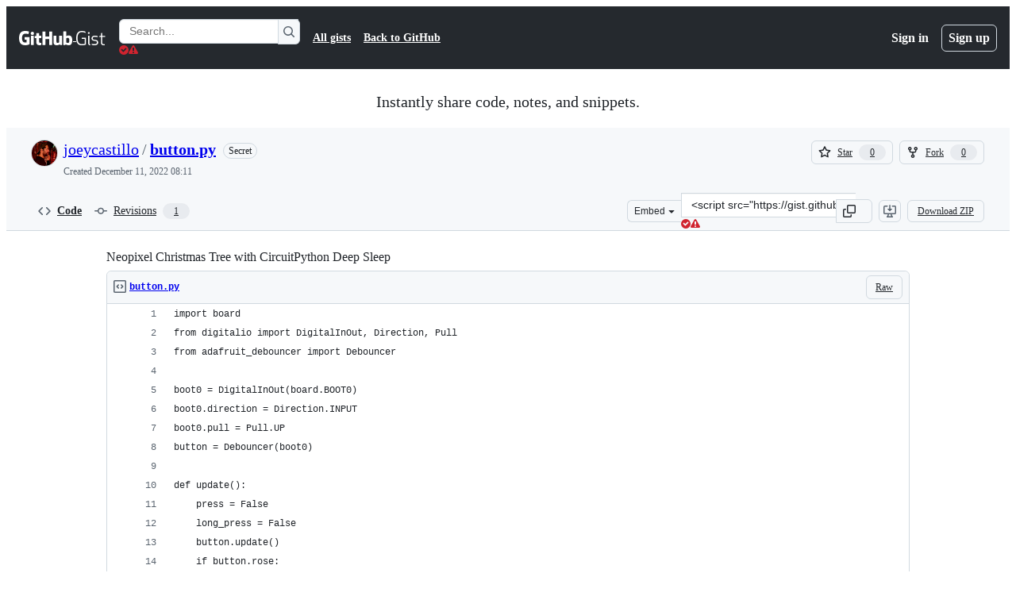

--- FILE ---
content_type: text/html; charset=utf-8
request_url: https://gist.github.com/joeycastillo/afc037cf75ec1d6a3580fe2d9dfed54d
body_size: 26739
content:






<!DOCTYPE html>
<html
  lang="en"
  
  data-color-mode="auto" data-light-theme="light" data-dark-theme="dark"
  data-a11y-animated-images="system" data-a11y-link-underlines="true"
  
  >




  <head>
    <meta charset="utf-8">
  <link rel="dns-prefetch" href="https://github.githubassets.com">
  <link rel="dns-prefetch" href="https://avatars.githubusercontent.com">
  <link rel="dns-prefetch" href="https://github-cloud.s3.amazonaws.com">
  <link rel="dns-prefetch" href="https://user-images.githubusercontent.com/">
  <link rel="preconnect" href="https://github.githubassets.com" crossorigin>
  <link rel="preconnect" href="https://avatars.githubusercontent.com">

  

  <link crossorigin="anonymous" media="all" rel="stylesheet" href="https://github.githubassets.com/assets/light-44e67b0cd5d5.css" /><link crossorigin="anonymous" media="all" rel="stylesheet" href="https://github.githubassets.com/assets/light_high_contrast-b51c2fae25e8.css" /><link crossorigin="anonymous" media="all" rel="stylesheet" href="https://github.githubassets.com/assets/dark-cb035ed575b8.css" /><link crossorigin="anonymous" media="all" rel="stylesheet" href="https://github.githubassets.com/assets/dark_high_contrast-99e9b1169976.css" /><link data-color-theme="light" crossorigin="anonymous" media="all" rel="stylesheet" data-href="https://github.githubassets.com/assets/light-44e67b0cd5d5.css" /><link data-color-theme="light_high_contrast" crossorigin="anonymous" media="all" rel="stylesheet" data-href="https://github.githubassets.com/assets/light_high_contrast-b51c2fae25e8.css" /><link data-color-theme="light_colorblind" crossorigin="anonymous" media="all" rel="stylesheet" data-href="https://github.githubassets.com/assets/light_colorblind-dadcba82130c.css" /><link data-color-theme="light_colorblind_high_contrast" crossorigin="anonymous" media="all" rel="stylesheet" data-href="https://github.githubassets.com/assets/light_colorblind_high_contrast-cdc36145225e.css" /><link data-color-theme="light_tritanopia" crossorigin="anonymous" media="all" rel="stylesheet" data-href="https://github.githubassets.com/assets/light_tritanopia-0ca195e3b5f3.css" /><link data-color-theme="light_tritanopia_high_contrast" crossorigin="anonymous" media="all" rel="stylesheet" data-href="https://github.githubassets.com/assets/light_tritanopia_high_contrast-f9fb5556a83f.css" /><link data-color-theme="dark" crossorigin="anonymous" media="all" rel="stylesheet" data-href="https://github.githubassets.com/assets/dark-cb035ed575b8.css" /><link data-color-theme="dark_high_contrast" crossorigin="anonymous" media="all" rel="stylesheet" data-href="https://github.githubassets.com/assets/dark_high_contrast-99e9b1169976.css" /><link data-color-theme="dark_colorblind" crossorigin="anonymous" media="all" rel="stylesheet" data-href="https://github.githubassets.com/assets/dark_colorblind-9541c4141757.css" /><link data-color-theme="dark_colorblind_high_contrast" crossorigin="anonymous" media="all" rel="stylesheet" data-href="https://github.githubassets.com/assets/dark_colorblind_high_contrast-bc604fc65912.css" /><link data-color-theme="dark_tritanopia" crossorigin="anonymous" media="all" rel="stylesheet" data-href="https://github.githubassets.com/assets/dark_tritanopia-384776200fd7.css" /><link data-color-theme="dark_tritanopia_high_contrast" crossorigin="anonymous" media="all" rel="stylesheet" data-href="https://github.githubassets.com/assets/dark_tritanopia_high_contrast-489c70dedd0a.css" /><link data-color-theme="dark_dimmed" crossorigin="anonymous" media="all" rel="stylesheet" data-href="https://github.githubassets.com/assets/dark_dimmed-1545a2e9e540.css" /><link data-color-theme="dark_dimmed_high_contrast" crossorigin="anonymous" media="all" rel="stylesheet" data-href="https://github.githubassets.com/assets/dark_dimmed_high_contrast-4c1792a987c3.css" />

  <style type="text/css">
    :root {
      --tab-size-preference: 4;
    }

    pre, code {
      tab-size: var(--tab-size-preference);
    }
  </style>

    <link crossorigin="anonymous" media="all" rel="stylesheet" href="https://github.githubassets.com/assets/primer-primitives-15839d47b75d.css" />
    <link crossorigin="anonymous" media="all" rel="stylesheet" href="https://github.githubassets.com/assets/primer-a5c85403da8c.css" />
    <link crossorigin="anonymous" media="all" rel="stylesheet" href="https://github.githubassets.com/assets/global-abde950b7df1.css" />
    <link crossorigin="anonymous" media="all" rel="stylesheet" href="https://github.githubassets.com/assets/github-490b3f68bf33.css" />
  

  

  <script type="application/json" id="client-env">{"locale":"en","featureFlags":["actions_custom_images_public_preview_visibility","actions_custom_images_storage_billing_ui_visibility","actions_enable_snapshot_keyword","actions_image_version_event","alternate_user_config_repo","api_insights_show_missing_data_banner","attestations_filtering","attestations_sorting","automated_review_comment_simplification","billing_split_pru_skus","billing_split_pru_skus","client_version_header","codespaces_prebuild_region_target_update","contentful_lp_footnotes","copilot_agent_cli_public_preview","copilot_agent_task_list_v2","copilot_agent_tasks_btn_code_nav","copilot_agent_tasks_btn_code_view","copilot_agent_tasks_btn_code_view_lines","copilot_api_agentic_issue_marshal_yaml","copilot_api_draft_issues_with_dependencies","copilot_api_github_draft_update_issue_skill","copilot_chat_agents_empty_state","copilot_chat_attach_multiple_images","copilot_chat_file_redirect","copilot_chat_input_commands","copilot_chat_reduce_quota_checks","copilot_chat_search_bar_redirect","copilot_chat_selection_attachments","copilot_chat_vision_in_claude","copilot_chat_vision_skip_thread_create","copilot_coding_agent_task_response","copilot_custom_copilots","copilot_custom_copilots_feature_preview","copilot_duplicate_thread","copilot_extensions_deprecation_notice","copilot_extensions_removal_on_marketplace","copilot_features_raycast_logo","copilot_file_block_ref_matching","copilot_free_to_paid_telem","copilot_ftp_hyperspace_upgrade_prompt","copilot_ftp_settings_upgrade","copilot_ftp_upgrade_to_pro_from_models","copilot_ftp_your_copilot_settings","copilot_immersive_structured_model_picker","copilot_immersive_task_hyperlinking","copilot_immersive_task_within_chat_thread","copilot_insights_column_chart_axis_legibility_fix","copilot_insights_public_preview","copilot_insights_usage_export_ndjson","copilot_no_floating_button","copilot_org_policy_page_focus_mode","copilot_read_shared_conversation","copilot_security_alert_assignee_options","copilot_spaces_as_attachments","copilot_spaces_ga","copilot_spark_empty_state","copilot_spark_loading_webgl","copilot_spark_progressive_error_handling","copilot_spark_use_billing_headers","copilot_stable_conversation_view","copilot_swe_agent_progress_commands","copilot_swe_agent_use_subagents","copilot_workbench_agent_seed_tool","copilot_workbench_cache","copilot_workbench_preview_analytics","copilot_workbench_skip_repo_on_codespace","copilot_workbench_use_single_prompt","deployment_record_api","direct_to_salesforce","disable_dashboard_universe_2025_private_preview","dotcom_chat_client_side_skills","failbot_report_error_react_apps_on_page","ghost_pilot_confidence_truncation_25","ghost_pilot_confidence_truncation_40","global_search_multi_orgs","hpc_improve_dom_insertion_observer","hyperspace_2025_logged_out_batch_1","hyperspace_nudges_universe25","hyperspace_nudges_universe25_post_event","inp_reduced_threshold","insert_before_patch","issue_fields_report_usage","issues_copilot_cross_repo_assign","issues_react_blur_item_picker_on_close","issues_react_bots_timeline_pagination","issues_react_prohibit_title_fallback","issues_react_remove_placeholders","issues_sticky_sidebar","kb_convert_to_space","lifecycle_label_name_updates","link_contact_sales_swp_marketo","marketing_pages_search_explore_provider","mcp_registry_install","memex_mwl_filter_field_delimiter","new_traffic_page_banner","open_agent_session_in_vscode_insiders","pinned_issue_fields","primer_react_segmented_control_tooltip","primer_react_unified_portal_root","primer_react_use_styled_react_theming","react_fetch_graphql_filter_sensitive_data","react_fetch_graphql_rate_limit_error_handling","react_fetch_graphql_validate_base_url","record_sso_banner_metrics","remove_child_patch","repos_insights_remove_new_url","repository_picker_use_secondary_issue_form_data","ruleset_deletion_confirmation","sample_network_conn_type","scheduled_reminders_updated_limits","site_features_copilot_universe","site_homepage_collaborate_video","site_homepage_contentful","site_homepage_eyebrow_banner","site_homepage_universe_animations","site_msbuild_webgl_hero","spark_fix_rename","spark_force_push_after_checkout","spark_improve_image_upload","spark_kv_encocoded_keys","spark_show_data_access_on_publish","spark_sync_repository_after_iteration","viewscreen_sandbox","webp_support","workbench_store_readonly"],"copilotApiOverrideUrl":"https://api.githubcopilot.com"}</script>
<script crossorigin="anonymous" type="application/javascript" src="https://github.githubassets.com/assets/high-contrast-cookie-1a011967750c.js"></script>
<script crossorigin="anonymous" type="application/javascript" src="https://github.githubassets.com/assets/wp-runtime-9f52d897fb80.js" defer="defer"></script>
<script crossorigin="anonymous" type="application/javascript" src="https://github.githubassets.com/assets/vendors-node_modules_oddbird_popover-polyfill_dist_popover-fn_js-392bf0ab720a.js" defer="defer"></script>
<script crossorigin="anonymous" type="application/javascript" src="https://github.githubassets.com/assets/vendors-node_modules_stacktrace-parser_dist_stack-trace-parser_esm_js-node_modules_github_bro-2f4e04-ebb51d646f4d.js" defer="defer"></script>
<script crossorigin="anonymous" type="application/javascript" src="https://github.githubassets.com/assets/environment-18c386dc8ed3.js" defer="defer"></script>
<script crossorigin="anonymous" type="application/javascript" src="https://github.githubassets.com/assets/vendors-node_modules_primer_behaviors_dist_esm_index_mjs-1b15302f2da0.js" defer="defer"></script>
<script crossorigin="anonymous" type="application/javascript" src="https://github.githubassets.com/assets/vendors-node_modules_github_selector-observer_dist_index_esm_js-9ab93471824e.js" defer="defer"></script>
<script crossorigin="anonymous" type="application/javascript" src="https://github.githubassets.com/assets/vendors-node_modules_github_relative-time-element_dist_index_js-15c8a75d3ef5.js" defer="defer"></script>
<script crossorigin="anonymous" type="application/javascript" src="https://github.githubassets.com/assets/vendors-node_modules_github_auto-complete-element_dist_index_js-node_modules_github_catalyst_-0d7d60-a999b98ae398.js" defer="defer"></script>
<script crossorigin="anonymous" type="application/javascript" src="https://github.githubassets.com/assets/vendors-node_modules_github_text-expander-element_dist_index_js-69eb26872f2d.js" defer="defer"></script>
<script crossorigin="anonymous" type="application/javascript" src="https://github.githubassets.com/assets/vendors-node_modules_github_filter-input-element_dist_index_js-node_modules_github_remote-inp-665e70-6080d4c6306d.js" defer="defer"></script>
<script crossorigin="anonymous" type="application/javascript" src="https://github.githubassets.com/assets/vendors-node_modules_github_markdown-toolbar-element_dist_index_js-b03ed9e33b62.js" defer="defer"></script>
<script crossorigin="anonymous" type="application/javascript" src="https://github.githubassets.com/assets/vendors-node_modules_github_file-attachment-element_dist_index_js-node_modules_primer_view-co-777ce2-fc39771b9382.js" defer="defer"></script>
<script crossorigin="anonymous" type="application/javascript" src="https://github.githubassets.com/assets/github-elements-b6c5dfce8b45.js" defer="defer"></script>
<script crossorigin="anonymous" type="application/javascript" src="https://github.githubassets.com/assets/element-registry-37b0f3068372.js" defer="defer"></script>
<script crossorigin="anonymous" type="application/javascript" src="https://github.githubassets.com/assets/vendors-node_modules_braintree_browser-detection_dist_browser-detection_js-node_modules_githu-bb80ec-4e1c4d231e25.js" defer="defer"></script>
<script crossorigin="anonymous" type="application/javascript" src="https://github.githubassets.com/assets/vendors-node_modules_lit-html_lit-html_js-0bb805df324c.js" defer="defer"></script>
<script crossorigin="anonymous" type="application/javascript" src="https://github.githubassets.com/assets/vendors-node_modules_github_mini-throttle_dist_index_js-node_modules_morphdom_dist_morphdom-e-c1896e-ba47f43192a8.js" defer="defer"></script>
<script crossorigin="anonymous" type="application/javascript" src="https://github.githubassets.com/assets/vendors-node_modules_github_remote-form_dist_index_js-node_modules_delegated-events_dist_inde-893f9f-25a564a55564.js" defer="defer"></script>
<script crossorigin="anonymous" type="application/javascript" src="https://github.githubassets.com/assets/vendors-node_modules_github_turbo_dist_turbo_es2017-esm_js-b9d3c573623e.js" defer="defer"></script>
<script crossorigin="anonymous" type="application/javascript" src="https://github.githubassets.com/assets/vendors-node_modules_github_hotkey_dist_index_js-node_modules_github_hydro-analytics-client_d-502318-5215461ac705.js" defer="defer"></script>
<script crossorigin="anonymous" type="application/javascript" src="https://github.githubassets.com/assets/vendors-node_modules_github_quote-selection_dist_index_js-node_modules_github_session-resume_-7154bb-5d699c37a4cf.js" defer="defer"></script>
<script crossorigin="anonymous" type="application/javascript" src="https://github.githubassets.com/assets/packages_document-metadata_document-metadata_ts-packages_failbot_failbot_ts-54754da9db3d.js" defer="defer"></script>
<script crossorigin="anonymous" type="application/javascript" src="https://github.githubassets.com/assets/packages_updatable-content_updatable-content_ts-38f5e2f7c2a7.js" defer="defer"></script>
<script crossorigin="anonymous" type="application/javascript" src="https://github.githubassets.com/assets/app_assets_modules_github_behaviors_ajax-error_ts-app_assets_modules_github_behaviors_details-6493f1-48f516987b6b.js" defer="defer"></script>
<script crossorigin="anonymous" type="application/javascript" src="https://github.githubassets.com/assets/app_assets_modules_github_behaviors_task-list_ts-app_assets_modules_github_throttled-input_ts-047775-c6f476084254.js" defer="defer"></script>
<script crossorigin="anonymous" type="application/javascript" src="https://github.githubassets.com/assets/app_assets_modules_github_behaviors_commenting_edit_ts-app_assets_modules_github_behaviors_ht-83c235-d8c5bfe37d1d.js" defer="defer"></script>
<script crossorigin="anonymous" type="application/javascript" src="https://github.githubassets.com/assets/behaviors-56b6864296cc.js" defer="defer"></script>
<script crossorigin="anonymous" type="application/javascript" src="https://github.githubassets.com/assets/vendors-node_modules_delegated-events_dist_index_js-node_modules_github_catalyst_lib_index_js-ef6d0f-af7473406ffd.js" defer="defer"></script>
<script crossorigin="anonymous" type="application/javascript" src="https://github.githubassets.com/assets/notifications-global-54d9bcff2c38.js" defer="defer"></script>
  
  <script crossorigin="anonymous" type="application/javascript" src="https://github.githubassets.com/assets/vendors-node_modules_github_mini-throttle_dist_index_js-node_modules_github_remote-form_dist_-653b03-0a7b11016119.js" defer="defer"></script>
<script crossorigin="anonymous" type="application/javascript" src="https://github.githubassets.com/assets/app_assets_modules_github_diffs_blob-lines_ts-app_assets_modules_github_diffs_linkable-line-n-db17fa-9a3fe7f3080d.js" defer="defer"></script>
<script crossorigin="anonymous" type="application/javascript" src="https://github.githubassets.com/assets/gist-cccd780d09c1.js" defer="defer"></script>


  <title>Neopixel Christmas Tree with CircuitPython Deep Sleep · GitHub</title>



  <meta name="route-pattern" content="/:user_id/:gist_id(.:format)" data-turbo-transient>
  <meta name="route-controller" content="gists_gists" data-turbo-transient>
  <meta name="route-action" content="show" data-turbo-transient>
  <meta name="fetch-nonce" content="v2:7db29506-7f7c-aa02-7b1c-fe9216208c88">

    
  <meta name="current-catalog-service-hash" content="56253a530ab9027b25719525dcbe6007461a3202218f6f5dfce5a601c121cbcb">


  <meta name="request-id" content="8B38:EFF27:335A621:46C316D:690CBD9C" data-pjax-transient="true"/><meta name="html-safe-nonce" content="5480d1d35fc1c3b7625fdefa6717b04762d88b01a17d1df336026cee02f449d0" data-pjax-transient="true"/><meta name="visitor-payload" content="eyJyZWZlcnJlciI6IiIsInJlcXVlc3RfaWQiOiI4QjM4OkVGRjI3OjMzNUE2MjE6NDZDMzE2RDo2OTBDQkQ5QyIsInZpc2l0b3JfaWQiOiIxODAxMTYzMDE2Mjk4NjEwMDc2IiwicmVnaW9uX2VkZ2UiOiJpYWQiLCJyZWdpb25fcmVuZGVyIjoiaWFkIn0=" data-pjax-transient="true"/><meta name="visitor-hmac" content="545d36611d4851d89cc9aa73647f3616cfbb7edf70c0e0db126ebe59e64be29b" data-pjax-transient="true"/>




  <meta name="github-keyboard-shortcuts" content="copilot" data-turbo-transient="true" />
  

  <meta name="selected-link" value="gist_code" data-turbo-transient>
  <link rel="assets" href="https://github.githubassets.com/">

    <meta name="google-site-verification" content="Apib7-x98H0j5cPqHWwSMm6dNU4GmODRoqxLiDzdx9I">

<meta name="octolytics-url" content="https://collector.github.com/github/collect" />

  <meta name="analytics-location" content="/&lt;user-name&gt;/&lt;gist-id&gt;" data-turbo-transient="true" /><meta name="octolytics-location" content="/&lt;user-name&gt;/&lt;gist-id&gt;" data-turbo-transient="true" />

  




    <meta name="user-login" content="">

  

    <meta name="viewport" content="width=device-width">

    

      <meta name="description" content="Neopixel Christmas Tree with CircuitPython Deep Sleep - button.py">

      <link rel="search" type="application/opensearchdescription+xml" href="/opensearch-gist.xml" title="Gist">

    <link rel="fluid-icon" href="https://gist.github.com/fluidicon.png" title="GitHub">
    <meta property="fb:app_id" content="1401488693436528">
    <meta name="apple-itunes-app" content="app-id=1477376905, app-argument=https://gist.github.com/joeycastillo/afc037cf75ec1d6a3580fe2d9dfed54d" />

      <meta name="twitter:image" content="https://github.githubassets.com/assets/gist-og-image-54fd7dc0713e.png" /><meta name="twitter:site" content="@github" /><meta name="twitter:card" content="summary_large_image" /><meta name="twitter:title" content="Neopixel Christmas Tree with CircuitPython Deep Sleep" /><meta name="twitter:description" content="Neopixel Christmas Tree with CircuitPython Deep Sleep - button.py" />
  <meta property="og:image" content="https://github.githubassets.com/assets/gist-og-image-54fd7dc0713e.png" /><meta property="og:image:alt" content="Neopixel Christmas Tree with CircuitPython Deep Sleep - button.py" /><meta property="og:site_name" content="Gist" /><meta property="og:type" content="article" /><meta property="og:title" content="Neopixel Christmas Tree with CircuitPython Deep Sleep" /><meta property="og:url" content="https://gist.github.com/joeycastillo/afc037cf75ec1d6a3580fe2d9dfed54d" /><meta property="og:description" content="Neopixel Christmas Tree with CircuitPython Deep Sleep - button.py" /><meta property="article:author" content="262588213843476" /><meta property="article:publisher" content="262588213843476" />
  




      <meta name="hostname" content="gist.github.com">



        <meta name="expected-hostname" content="gist.github.com">


  <meta http-equiv="x-pjax-version" content="994910cc243c0825e0e6f15272b13923a7b46c4ecdf65b17d80fc502654603ee" data-turbo-track="reload">
  <meta http-equiv="x-pjax-csp-version" content="21a43568025709b66240454fc92d4f09335a96863f8ab1c46b4a07f6a5b67102" data-turbo-track="reload">
  <meta http-equiv="x-pjax-css-version" content="64aa48ca69ddc4d1267863e96c8a5c11e0cb33842931f16e1441b54a84bcc1ad" data-turbo-track="reload">
  <meta http-equiv="x-pjax-js-version" content="f43887137a6343308db464ce86c5500aa7205116c96d8e2ff952416f5462a2ca" data-turbo-track="reload">

  <meta name="turbo-cache-control" content="no-preview" data-turbo-transient="">

      <link href="/joeycastillo.atom" rel="alternate" title="atom" type="application/atom+xml">

  <meta name="robots" content="noindex, follow" />
  <link crossorigin="anonymous" media="all" rel="stylesheet" href="https://github.githubassets.com/assets/gist-f06c9416fa76.css" />




    <meta name="turbo-body-classes" content="logged-out env-production page-responsive">


  <meta name="browser-stats-url" content="https://api.github.com/_private/browser/stats">

  <meta name="browser-errors-url" content="https://api.github.com/_private/browser/errors">

  <meta name="release" content="c5982c4719f4493543f2bedf9da82ce4932d7ff3">
  <meta name="ui-target" content="full">

  <link rel="mask-icon" href="https://github.githubassets.com/assets/pinned-octocat-093da3e6fa40.svg" color="#000000">
  <link rel="alternate icon" class="js-site-favicon" type="image/png" href="https://github.githubassets.com/favicons/favicon.png">
  <link rel="icon" class="js-site-favicon" type="image/svg+xml" href="https://github.githubassets.com/favicons/favicon.svg" data-base-href="https://github.githubassets.com/favicons/favicon">

<meta name="theme-color" content="#1e2327">
<meta name="color-scheme" content="light dark" />



  </head>

  <body class="logged-out env-production page-responsive" style="word-wrap: break-word;">
    <div data-turbo-body class="logged-out env-production page-responsive" style="word-wrap: break-word;">
      



    <div class="position-relative header-wrapper js-header-wrapper ">
      <a href="#start-of-content" data-skip-target-assigned="false" class="px-2 py-4 color-bg-accent-emphasis color-fg-on-emphasis show-on-focus js-skip-to-content">Skip to content</a>

      <span data-view-component="true" class="progress-pjax-loader Progress position-fixed width-full">
    <span style="width: 0%;" data-view-component="true" class="Progress-item progress-pjax-loader-bar left-0 top-0 color-bg-accent-emphasis"></span>
</span>      
      
      <link crossorigin="anonymous" media="all" rel="stylesheet" href="https://github.githubassets.com/assets/primer-react.53f37102c46fd176a96b.module.css" />
<link crossorigin="anonymous" media="all" rel="stylesheet" href="https://github.githubassets.com/assets/keyboard-shortcuts-dialog.2de9c7d6456a311fce49.module.css" />

<react-partial
  partial-name="keyboard-shortcuts-dialog"
  data-ssr="false"
  data-attempted-ssr="false"
  data-react-profiling="false"
>
  
  <script type="application/json" data-target="react-partial.embeddedData">{"props":{"docsUrl":"https://docs.github.com/get-started/accessibility/keyboard-shortcuts"}}</script>
  <div data-target="react-partial.reactRoot"></div>
</react-partial>





      

            <div class="Header js-details-container Details flex-wrap flex-md-nowrap p-responsive" role="banner" >
  <div class="Header-item d-none d-md-flex">
    <a class="Header-link" data-hotkey="g d" aria-label="Gist Homepage " href="/">
  <svg aria-hidden="true" height="24" viewBox="0 0 24 24" version="1.1" width="24" data-view-component="true" class="octicon octicon-mark-github v-align-middle d-inline-block d-md-none">
    <path d="M12 1C5.923 1 1 5.923 1 12c0 4.867 3.149 8.979 7.521 10.436.55.096.756-.233.756-.522 0-.262-.013-1.128-.013-2.049-2.764.509-3.479-.674-3.699-1.292-.124-.317-.66-1.293-1.127-1.554-.385-.207-.936-.715-.014-.729.866-.014 1.485.797 1.691 1.128.99 1.663 2.571 1.196 3.204.907.096-.715.385-1.196.701-1.471-2.448-.275-5.005-1.224-5.005-5.432 0-1.196.426-2.186 1.128-2.956-.111-.275-.496-1.402.11-2.915 0 0 .921-.288 3.024 1.128a10.193 10.193 0 0 1 2.75-.371c.936 0 1.871.123 2.75.371 2.104-1.43 3.025-1.128 3.025-1.128.605 1.513.221 2.64.111 2.915.701.77 1.127 1.747 1.127 2.956 0 4.222-2.571 5.157-5.019 5.432.399.344.743 1.004.743 2.035 0 1.471-.014 2.654-.014 3.025 0 .289.206.632.756.522C19.851 20.979 23 16.854 23 12c0-6.077-4.922-11-11-11Z"></path>
</svg>
  <svg aria-hidden="true" height="24" viewBox="0 0 68 24" version="1.1" width="68" data-view-component="true" class="octicon octicon-logo-github v-align-middle d-none d-md-inline-block">
    <path d="M27.8 17.908h-.03c.013 0 .022.014.035.017l.01-.002-.016-.015Zm.005.017c-.14.001-.49.073-.861.073-1.17 0-1.575-.536-1.575-1.234v-4.652h2.385c.135 0 .24-.12.24-.283V9.302c0-.133-.12-.252-.24-.252H25.37V5.913c0-.119-.075-.193-.21-.193h-3.24c-.136 0-.21.074-.21.193V9.14s-1.636.401-1.741.416a.255.255 0 0 0-.195.253v2.021c0 .164.12.282.255.282h1.665v4.876c0 3.627 2.55 3.998 4.29 3.998.796 0 1.756-.252 1.906-.327.09-.03.135-.134.135-.238v-2.23a.264.264 0 0 0-.219-.265Zm35.549-3.272c0-2.69-1.095-3.047-2.25-2.928-.9.06-1.62.505-1.62.505v5.232s.735.506 1.83.536c1.545.044 2.04-.506 2.04-3.345ZM67 14.415c0 5.099-1.665 6.555-4.576 6.555-2.46 0-3.78-1.233-3.78-1.233s-.06.683-.135.773c-.045.089-.12.118-.21.118h-2.22c-.15 0-.286-.119-.286-.252l.03-16.514a.26.26 0 0 1 .255-.252h3.196a.26.26 0 0 1 .255.252v5.604s1.23-.788 3.03-.788l-.015-.03c1.8 0 4.456.67 4.456 5.767ZM53.918 9.05h-3.15c-.165 0-.255.119-.255.282v8.086s-.826.58-1.95.58c-1.126 0-1.456-.506-1.456-1.62v-7.06a.262.262 0 0 0-.255-.254h-3.21a.262.262 0 0 0-.256.253v7.596c0 3.27 1.846 4.087 4.381 4.087 2.085 0 3.78-1.145 3.78-1.145s.076.58.12.67c.03.074.136.133.24.133h2.011a.243.243 0 0 0 .255-.253l.03-11.103c0-.133-.12-.252-.285-.252Zm-35.556-.015h-3.195c-.135 0-.255.134-.255.297v10.91c0 .297.195.401.45.401h2.88c.3 0 .375-.134.375-.401V9.287a.262.262 0 0 0-.255-.252ZM16.787 4.01c-1.155 0-2.07.907-2.07 2.051 0 1.145.915 2.051 2.07 2.051a2.04 2.04 0 0 0 2.04-2.05 2.04 2.04 0 0 0-2.04-2.052Zm24.74-.372H38.36a.262.262 0 0 0-.255.253v6.08H33.14v-6.08a.262.262 0 0 0-.255-.253h-3.196a.262.262 0 0 0-.255.253v16.514c0 .133.135.252.255.252h3.196a.262.262 0 0 0 .255-.253v-7.06h4.966l-.03 7.06c0 .134.12.253.255.253h3.195a.262.262 0 0 0 .255-.253V3.892a.262.262 0 0 0-.255-.253Zm-28.31 7.313v8.532c0 .06-.015.163-.09.193 0 0-1.875 1.323-4.966 1.323C4.426 21 0 19.84 0 12.2S3.87 2.986 7.651 3c3.27 0 4.59.728 4.8.862.06.075.09.134.09.208l-.63 2.646c0 .134-.134.297-.3.253-.54-.164-1.35-.49-3.255-.49-2.205 0-4.575.623-4.575 5.543s2.25 5.5 3.87 5.5c1.38 0 1.875-.164 1.875-.164V13.94H7.321c-.165 0-.285-.12-.285-.253v-2.735c0-.134.12-.252.285-.252h5.61c.166 0 .286.118.286.252Z"></path>
</svg>
  <svg aria-hidden="true" height="24" viewBox="0 0 38 24" version="1.1" width="38" data-view-component="true" class="octicon octicon-logo-gist v-align-middle d-none d-md-inline-block">
    <path d="M7.05 13.095v-1.5h5.28v8.535c-1.17.555-2.925.96-5.385.96C1.665 21.09 0 17.055 0 12.045S1.695 3 6.945 3c2.43 0 3.96.495 4.92.99v1.575c-1.83-.75-3-1.095-4.92-1.095-3.855 0-5.22 3.315-5.22 7.59s1.365 7.575 5.205 7.575c1.335 0 2.97-.105 3.795-.51v-6.03H7.05Zm16.47 1.035h.045c3.33.3 4.125 1.425 4.125 3.345 0 1.815-1.14 3.615-4.71 3.615-1.125 0-2.745-.285-3.495-.585v-1.41c.705.255 1.83.54 3.495.54 2.43 0 3.09-1.035 3.09-2.13 0-1.065-.33-1.815-2.655-2.01-3.39-.3-4.095-1.5-4.095-3.12 0-1.665 1.08-3.465 4.38-3.465 1.095 0 2.34.135 3.375.585v1.41c-.915-.3-1.83-.54-3.405-.54-2.325 0-2.82.855-2.82 2.01 0 1.035.42 1.56 2.67 1.755Zm12.87-4.995v1.275h-3.63v7.305c0 1.425.795 2.01 2.25 2.01.3 0 .63 0 .915-.045v1.335c-.255.045-.75.075-1.035.075-1.965 0-3.75-.9-3.75-3.195v-7.5H28.8v-.72l2.34-.66V5.85l1.62-.465v3.75h3.63ZM16.635 9.09v9.615c0 .81.285 1.05 1.005 1.05v1.335c-1.71 0-2.58-.705-2.58-2.58V9.09h1.575Zm.375-3.495c0 .66-.51 1.17-1.17 1.17a1.14 1.14 0 0 1-1.155-1.17c0-.66.48-1.17 1.155-1.17s1.17.51 1.17 1.17Z"></path>
</svg>
</a>
  </div>

  <div class="Header-item d-md-none">
      <button aria-label="Toggle navigation" aria-expanded="false" type="button" data-view-component="true" class="Header-link js-details-target btn-link">    <svg aria-hidden="true" height="24" viewBox="0 0 24 24" version="1.1" width="24" data-view-component="true" class="octicon octicon-three-bars">
    <path d="M3.75 5.25a.75.75 0 0 0 0 1.5h16.5a.75.75 0 0 0 0-1.5H3.75Zm0 6a.75.75 0 0 0 0 1.5h16.5a.75.75 0 0 0 0-1.5H3.75Zm0 6a.75.75 0 0 0 0 1.5h16.5a.75.75 0 0 0 0-1.5H3.75Z"></path>
</svg>
</button>  </div>

  <div class="Header-item Header-item--full js-site-search flex-column flex-md-row width-full flex-order-2 flex-md-order-none mr-0 mr-md-3 mt-3 mt-md-0 Details-content--hidden-not-important d-md-flex">
      <div class="header-search flex-self-stretch flex-md-self-auto mr-0 mr-md-3 mb-3 mb-md-0">
  <!-- '"` --><!-- </textarea></xmp> --></option></form><form data-turbo="false" action="/search" accept-charset="UTF-8" method="get">
    <div class="d-flex">
        <primer-text-field class="FormControl width-full FormControl--fullWidth">
      <label class="sr-only FormControl-label" for="q">
        Search Gists
</label>    
  <div class="FormControl-input-wrap">
    
      <input placeholder="Search..." aria-describedby="validation-d1b7bca6-eabe-4a16-9167-3d1ba9334a2e" data-target="primer-text-field.inputElement " class="form-control FormControl-input FormControl-medium rounded-right-0" type="text" name="q" id="q" />
</div>
      <div class="FormControl-inlineValidation" id="validation-d1b7bca6-eabe-4a16-9167-3d1ba9334a2e" hidden="hidden">
  <span class="FormControl-inlineValidation--visual" data-target="primer-text-field.validationSuccessIcon" hidden><svg aria-hidden="true" height="12" viewBox="0 0 12 12" version="1.1" width="12" data-view-component="true" class="octicon octicon-check-circle-fill">
    <path d="M6 0a6 6 0 1 1 0 12A6 6 0 0 1 6 0Zm-.705 8.737L9.63 4.403 8.392 3.166 5.295 6.263l-1.7-1.702L2.356 5.8l2.938 2.938Z"></path>
</svg></span>
  <span class=" FormControl-inlineValidation--visual" data-target="primer-text-field.validationErrorIcon"><svg aria-hidden="true" height="12" viewBox="0 0 12 12" version="1.1" width="12" data-view-component="true" class="octicon octicon-alert-fill">
    <path d="M4.855.708c.5-.896 1.79-.896 2.29 0l4.675 8.351a1.312 1.312 0 0 1-1.146 1.954H1.33A1.313 1.313 0 0 1 .183 9.058ZM7 7V3H5v4Zm-1 3a1 1 0 1 0 0-2 1 1 0 0 0 0 2Z"></path>
</svg></span>
  <span></span>
</div>
    
</primer-text-field>
      <button id="icon-button-ac5887ec-4a0e-4cb2-b5f0-840657148809" aria-labelledby="tooltip-ad67a2c2-291e-4233-84f4-ffc6cdc63178" type="submit" data-view-component="true" class="Button Button--iconOnly Button--secondary Button--medium rounded-left-0">  <svg aria-hidden="true" height="16" viewBox="0 0 16 16" version="1.1" width="16" data-view-component="true" class="octicon octicon-search Button-visual">
    <path d="M10.68 11.74a6 6 0 0 1-7.922-8.982 6 6 0 0 1 8.982 7.922l3.04 3.04a.749.749 0 0 1-.326 1.275.749.749 0 0 1-.734-.215ZM11.5 7a4.499 4.499 0 1 0-8.997 0A4.499 4.499 0 0 0 11.5 7Z"></path>
</svg>
</button><tool-tip id="tooltip-ad67a2c2-291e-4233-84f4-ffc6cdc63178" for="icon-button-ac5887ec-4a0e-4cb2-b5f0-840657148809" popover="manual" data-direction="s" data-type="label" data-view-component="true" class="sr-only position-absolute">Search Gists</tool-tip>

</form>    </div>
</div>


    <nav aria-label="Global" class="d-flex flex-column flex-md-row flex-self-stretch flex-md-self-auto">
  <a class="Header-link mr-0 mr-md-3 py-2 py-md-0 border-top border-md-top-0 border-white-fade" data-ga-click="Header, go to all gists, text:all gists" href="/discover">All gists</a>

  <a class="Header-link mr-0 mr-md-3 py-2 py-md-0 border-top border-md-top-0 border-white-fade" data-ga-click="Header, go to GitHub, text:Back to GitHub" href="https://github.com">Back to GitHub</a>

    <a class="Header-link d-block d-md-none mr-0 mr-md-3 py-2 py-md-0 border-top border-md-top-0 border-white-fade" data-ga-click="Header, sign in" data-hydro-click="{&quot;event_type&quot;:&quot;authentication.click&quot;,&quot;payload&quot;:{&quot;location_in_page&quot;:&quot;gist header&quot;,&quot;repository_id&quot;:null,&quot;auth_type&quot;:&quot;LOG_IN&quot;,&quot;originating_url&quot;:&quot;https://gist.github.com/joeycastillo/afc037cf75ec1d6a3580fe2d9dfed54d&quot;,&quot;user_id&quot;:null}}" data-hydro-click-hmac="36da39c9a77248ae2d21caf6e71cabd1e25a0802886785880bf1e1d6d737214d" href="https://gist.github.com/auth/github?return_to=https%3A%2F%2Fgist.github.com%2Fjoeycastillo%2Fafc037cf75ec1d6a3580fe2d9dfed54d">
      Sign in
</a>
      <a class="Header-link d-block d-md-none mr-0 mr-md-3 py-2 py-md-0 border-top border-md-top-0 border-white-fade" data-ga-click="Header, sign up" data-hydro-click="{&quot;event_type&quot;:&quot;authentication.click&quot;,&quot;payload&quot;:{&quot;location_in_page&quot;:&quot;gist header&quot;,&quot;repository_id&quot;:null,&quot;auth_type&quot;:&quot;SIGN_UP&quot;,&quot;originating_url&quot;:&quot;https://gist.github.com/joeycastillo/afc037cf75ec1d6a3580fe2d9dfed54d&quot;,&quot;user_id&quot;:null}}" data-hydro-click-hmac="ea1a797816cd84e2808c19749353b7d775c7a60a50541058c8ad91dc9d4fea5b" href="/join?return_to=https%3A%2F%2Fgist.github.com%2Fjoeycastillo%2Fafc037cf75ec1d6a3580fe2d9dfed54d&amp;source=header-gist">
        Sign up
</a></nav>

  </div>

  <div class="Header-item Header-item--full flex-justify-center d-md-none position-relative">
    <a class="Header-link" data-hotkey="g d" aria-label="Gist Homepage " href="/">
  <svg aria-hidden="true" height="24" viewBox="0 0 24 24" version="1.1" width="24" data-view-component="true" class="octicon octicon-mark-github v-align-middle d-inline-block d-md-none">
    <path d="M12 1C5.923 1 1 5.923 1 12c0 4.867 3.149 8.979 7.521 10.436.55.096.756-.233.756-.522 0-.262-.013-1.128-.013-2.049-2.764.509-3.479-.674-3.699-1.292-.124-.317-.66-1.293-1.127-1.554-.385-.207-.936-.715-.014-.729.866-.014 1.485.797 1.691 1.128.99 1.663 2.571 1.196 3.204.907.096-.715.385-1.196.701-1.471-2.448-.275-5.005-1.224-5.005-5.432 0-1.196.426-2.186 1.128-2.956-.111-.275-.496-1.402.11-2.915 0 0 .921-.288 3.024 1.128a10.193 10.193 0 0 1 2.75-.371c.936 0 1.871.123 2.75.371 2.104-1.43 3.025-1.128 3.025-1.128.605 1.513.221 2.64.111 2.915.701.77 1.127 1.747 1.127 2.956 0 4.222-2.571 5.157-5.019 5.432.399.344.743 1.004.743 2.035 0 1.471-.014 2.654-.014 3.025 0 .289.206.632.756.522C19.851 20.979 23 16.854 23 12c0-6.077-4.922-11-11-11Z"></path>
</svg>
  <svg aria-hidden="true" height="24" viewBox="0 0 68 24" version="1.1" width="68" data-view-component="true" class="octicon octicon-logo-github v-align-middle d-none d-md-inline-block">
    <path d="M27.8 17.908h-.03c.013 0 .022.014.035.017l.01-.002-.016-.015Zm.005.017c-.14.001-.49.073-.861.073-1.17 0-1.575-.536-1.575-1.234v-4.652h2.385c.135 0 .24-.12.24-.283V9.302c0-.133-.12-.252-.24-.252H25.37V5.913c0-.119-.075-.193-.21-.193h-3.24c-.136 0-.21.074-.21.193V9.14s-1.636.401-1.741.416a.255.255 0 0 0-.195.253v2.021c0 .164.12.282.255.282h1.665v4.876c0 3.627 2.55 3.998 4.29 3.998.796 0 1.756-.252 1.906-.327.09-.03.135-.134.135-.238v-2.23a.264.264 0 0 0-.219-.265Zm35.549-3.272c0-2.69-1.095-3.047-2.25-2.928-.9.06-1.62.505-1.62.505v5.232s.735.506 1.83.536c1.545.044 2.04-.506 2.04-3.345ZM67 14.415c0 5.099-1.665 6.555-4.576 6.555-2.46 0-3.78-1.233-3.78-1.233s-.06.683-.135.773c-.045.089-.12.118-.21.118h-2.22c-.15 0-.286-.119-.286-.252l.03-16.514a.26.26 0 0 1 .255-.252h3.196a.26.26 0 0 1 .255.252v5.604s1.23-.788 3.03-.788l-.015-.03c1.8 0 4.456.67 4.456 5.767ZM53.918 9.05h-3.15c-.165 0-.255.119-.255.282v8.086s-.826.58-1.95.58c-1.126 0-1.456-.506-1.456-1.62v-7.06a.262.262 0 0 0-.255-.254h-3.21a.262.262 0 0 0-.256.253v7.596c0 3.27 1.846 4.087 4.381 4.087 2.085 0 3.78-1.145 3.78-1.145s.076.58.12.67c.03.074.136.133.24.133h2.011a.243.243 0 0 0 .255-.253l.03-11.103c0-.133-.12-.252-.285-.252Zm-35.556-.015h-3.195c-.135 0-.255.134-.255.297v10.91c0 .297.195.401.45.401h2.88c.3 0 .375-.134.375-.401V9.287a.262.262 0 0 0-.255-.252ZM16.787 4.01c-1.155 0-2.07.907-2.07 2.051 0 1.145.915 2.051 2.07 2.051a2.04 2.04 0 0 0 2.04-2.05 2.04 2.04 0 0 0-2.04-2.052Zm24.74-.372H38.36a.262.262 0 0 0-.255.253v6.08H33.14v-6.08a.262.262 0 0 0-.255-.253h-3.196a.262.262 0 0 0-.255.253v16.514c0 .133.135.252.255.252h3.196a.262.262 0 0 0 .255-.253v-7.06h4.966l-.03 7.06c0 .134.12.253.255.253h3.195a.262.262 0 0 0 .255-.253V3.892a.262.262 0 0 0-.255-.253Zm-28.31 7.313v8.532c0 .06-.015.163-.09.193 0 0-1.875 1.323-4.966 1.323C4.426 21 0 19.84 0 12.2S3.87 2.986 7.651 3c3.27 0 4.59.728 4.8.862.06.075.09.134.09.208l-.63 2.646c0 .134-.134.297-.3.253-.54-.164-1.35-.49-3.255-.49-2.205 0-4.575.623-4.575 5.543s2.25 5.5 3.87 5.5c1.38 0 1.875-.164 1.875-.164V13.94H7.321c-.165 0-.285-.12-.285-.253v-2.735c0-.134.12-.252.285-.252h5.61c.166 0 .286.118.286.252Z"></path>
</svg>
  <svg aria-hidden="true" height="24" viewBox="0 0 38 24" version="1.1" width="38" data-view-component="true" class="octicon octicon-logo-gist v-align-middle d-none d-md-inline-block">
    <path d="M7.05 13.095v-1.5h5.28v8.535c-1.17.555-2.925.96-5.385.96C1.665 21.09 0 17.055 0 12.045S1.695 3 6.945 3c2.43 0 3.96.495 4.92.99v1.575c-1.83-.75-3-1.095-4.92-1.095-3.855 0-5.22 3.315-5.22 7.59s1.365 7.575 5.205 7.575c1.335 0 2.97-.105 3.795-.51v-6.03H7.05Zm16.47 1.035h.045c3.33.3 4.125 1.425 4.125 3.345 0 1.815-1.14 3.615-4.71 3.615-1.125 0-2.745-.285-3.495-.585v-1.41c.705.255 1.83.54 3.495.54 2.43 0 3.09-1.035 3.09-2.13 0-1.065-.33-1.815-2.655-2.01-3.39-.3-4.095-1.5-4.095-3.12 0-1.665 1.08-3.465 4.38-3.465 1.095 0 2.34.135 3.375.585v1.41c-.915-.3-1.83-.54-3.405-.54-2.325 0-2.82.855-2.82 2.01 0 1.035.42 1.56 2.67 1.755Zm12.87-4.995v1.275h-3.63v7.305c0 1.425.795 2.01 2.25 2.01.3 0 .63 0 .915-.045v1.335c-.255.045-.75.075-1.035.075-1.965 0-3.75-.9-3.75-3.195v-7.5H28.8v-.72l2.34-.66V5.85l1.62-.465v3.75h3.63ZM16.635 9.09v9.615c0 .81.285 1.05 1.005 1.05v1.335c-1.71 0-2.58-.705-2.58-2.58V9.09h1.575Zm.375-3.495c0 .66-.51 1.17-1.17 1.17a1.14 1.14 0 0 1-1.155-1.17c0-.66.48-1.17 1.155-1.17s1.17.51 1.17 1.17Z"></path>
</svg>
</a>
  </div>

    <div class="Header-item f4 mr-0" role="navigation" aria-label="Sign in or sign up">
      <a class="Header-link no-underline mr-3" data-ga-click="Header, sign in" data-hydro-click="{&quot;event_type&quot;:&quot;authentication.click&quot;,&quot;payload&quot;:{&quot;location_in_page&quot;:&quot;gist header&quot;,&quot;repository_id&quot;:null,&quot;auth_type&quot;:&quot;LOG_IN&quot;,&quot;originating_url&quot;:&quot;https://gist.github.com/joeycastillo/afc037cf75ec1d6a3580fe2d9dfed54d&quot;,&quot;user_id&quot;:null}}" data-hydro-click-hmac="36da39c9a77248ae2d21caf6e71cabd1e25a0802886785880bf1e1d6d737214d" href="https://gist.github.com/auth/github?return_to=https%3A%2F%2Fgist.github.com%2Fjoeycastillo%2Fafc037cf75ec1d6a3580fe2d9dfed54d">
        Sign&nbsp;in
</a>        <a class="Header-link d-inline-block no-underline border color-border-default rounded px-2 py-1" data-ga-click="Header, sign up" data-hydro-click="{&quot;event_type&quot;:&quot;authentication.click&quot;,&quot;payload&quot;:{&quot;location_in_page&quot;:&quot;gist header&quot;,&quot;repository_id&quot;:null,&quot;auth_type&quot;:&quot;SIGN_UP&quot;,&quot;originating_url&quot;:&quot;https://gist.github.com/joeycastillo/afc037cf75ec1d6a3580fe2d9dfed54d&quot;,&quot;user_id&quot;:null}}" data-hydro-click-hmac="ea1a797816cd84e2808c19749353b7d775c7a60a50541058c8ad91dc9d4fea5b" href="/join?return_to=https%3A%2F%2Fgist.github.com%2Fjoeycastillo%2Fafc037cf75ec1d6a3580fe2d9dfed54d&amp;source=header-gist">
          Sign&nbsp;up
</a>    </div>
</div>



      <div hidden="hidden" data-view-component="true" class="js-stale-session-flash stale-session-flash flash flash-warn flash-full">
  
        <svg aria-hidden="true" height="16" viewBox="0 0 16 16" version="1.1" width="16" data-view-component="true" class="octicon octicon-alert">
    <path d="M6.457 1.047c.659-1.234 2.427-1.234 3.086 0l6.082 11.378A1.75 1.75 0 0 1 14.082 15H1.918a1.75 1.75 0 0 1-1.543-2.575Zm1.763.707a.25.25 0 0 0-.44 0L1.698 13.132a.25.25 0 0 0 .22.368h12.164a.25.25 0 0 0 .22-.368Zm.53 3.996v2.5a.75.75 0 0 1-1.5 0v-2.5a.75.75 0 0 1 1.5 0ZM9 11a1 1 0 1 1-2 0 1 1 0 0 1 2 0Z"></path>
</svg>
        <span class="js-stale-session-flash-signed-in" hidden>You signed in with another tab or window. <a class="Link--inTextBlock" href="">Reload</a> to refresh your session.</span>
        <span class="js-stale-session-flash-signed-out" hidden>You signed out in another tab or window. <a class="Link--inTextBlock" href="">Reload</a> to refresh your session.</span>
        <span class="js-stale-session-flash-switched" hidden>You switched accounts on another tab or window. <a class="Link--inTextBlock" href="">Reload</a> to refresh your session.</span>

    <button id="icon-button-d4478826-ba6b-4740-9781-feb768b82cbf" aria-labelledby="tooltip-d62ba1ca-2227-4dd1-a721-f9f3a2ba2fcd" type="button" data-view-component="true" class="Button Button--iconOnly Button--invisible Button--medium flash-close js-flash-close">  <svg aria-hidden="true" height="16" viewBox="0 0 16 16" version="1.1" width="16" data-view-component="true" class="octicon octicon-x Button-visual">
    <path d="M3.72 3.72a.75.75 0 0 1 1.06 0L8 6.94l3.22-3.22a.749.749 0 0 1 1.275.326.749.749 0 0 1-.215.734L9.06 8l3.22 3.22a.749.749 0 0 1-.326 1.275.749.749 0 0 1-.734-.215L8 9.06l-3.22 3.22a.751.751 0 0 1-1.042-.018.751.751 0 0 1-.018-1.042L6.94 8 3.72 4.78a.75.75 0 0 1 0-1.06Z"></path>
</svg>
</button><tool-tip id="tooltip-d62ba1ca-2227-4dd1-a721-f9f3a2ba2fcd" for="icon-button-d4478826-ba6b-4740-9781-feb768b82cbf" popover="manual" data-direction="s" data-type="label" data-view-component="true" class="sr-only position-absolute">Dismiss alert</tool-tip>


  
</div>
    </div>

  <div id="start-of-content" class="show-on-focus"></div>








    <div id="js-flash-container" class="flash-container" data-turbo-replace>




  <template class="js-flash-template">
    
<div class="flash flash-full   {{ className }}">
  <div >
    <button autofocus class="flash-close js-flash-close" type="button" aria-label="Dismiss this message">
      <svg aria-hidden="true" height="16" viewBox="0 0 16 16" version="1.1" width="16" data-view-component="true" class="octicon octicon-x">
    <path d="M3.72 3.72a.75.75 0 0 1 1.06 0L8 6.94l3.22-3.22a.749.749 0 0 1 1.275.326.749.749 0 0 1-.215.734L9.06 8l3.22 3.22a.749.749 0 0 1-.326 1.275.749.749 0 0 1-.734-.215L8 9.06l-3.22 3.22a.751.751 0 0 1-1.042-.018.751.751 0 0 1-.018-1.042L6.94 8 3.72 4.78a.75.75 0 0 1 0-1.06Z"></path>
</svg>
    </button>
    <div aria-atomic="true" role="alert" class="js-flash-alert">
      
      <div>{{ message }}</div>

    </div>
  </div>
</div>
  </template>
</div>


    






  <div
    class="application-main "
    data-commit-hovercards-enabled
    data-discussion-hovercards-enabled
    data-issue-and-pr-hovercards-enabled
    data-project-hovercards-enabled
  >
        <div itemscope itemtype="http://schema.org/Code">
    <main id="gist-pjax-container">
      

  <div class="gist-detail-intro gist-banner pb-3">
    <div class="text-center container-lg px-3">
      <p class="lead">
        Instantly share code, notes, and snippets.
      </p>
    </div>
  </div>


<div class="gisthead pagehead pb-0 pt-3 mb-4">
  <div class="px-0">
    
  
<div class="mb-3 d-flex px-3 px-md-3 px-lg-5">
  <div class="flex-auto min-width-0 width-fit mr-3">
    <div class="d-flex">
      <div class="d-none d-md-block">
        <a class="mr-2 flex-shrink-0" data-hovercard-type="user" data-hovercard-url="/users/joeycastillo/hovercard" data-octo-click="hovercard-link-click" data-octo-dimensions="link_type:self" href="/joeycastillo"><img class="avatar avatar-user" src="https://avatars.githubusercontent.com/u/1765152?s=64&amp;v=4" width="32" height="32" alt="@joeycastillo" /></a>
      </div>
      <div class="d-flex flex-column width-full">
        <div class="d-flex flex-row width-full">
          <h1 class="wb-break-word f3 text-normal mb-md-0 mb-1">
            <span class="author"><a data-hovercard-type="user" data-hovercard-url="/users/joeycastillo/hovercard" data-octo-click="hovercard-link-click" data-octo-dimensions="link_type:self" href="/joeycastillo">joeycastillo</a></span><!--
                --><span class="mx-1 color-fg-muted">/</span><!--
                --><strong itemprop="name" class="css-truncate-target mr-1" style="max-width: 410px"><a href="/joeycastillo/afc037cf75ec1d6a3580fe2d9dfed54d">button.py</a></strong>
              <span title="Only those with the link can see this gist." data-view-component="true" class="Label v-align-middle">
                Secret
</span>          </h1>
        </div>

        <div class="note m-0">
          Created
          <relative-time tense="past" datetime="2022-12-11T08:11:25Z" data-view-component="true">December 11, 2022 08:11</relative-time>
        </div>
      </div>
    </div>
  </div>
  <ul class="d-md-flex pagehead-actions float-none mr-2">
  </ul>
  <div class="d-inline-block d-md-none ml-auto">
    <action-menu data-select-variant="none" data-view-component="true" class="flex-self-start ml-auto d-inline-block">
  <focus-group direction="vertical" mnemonics retain>
    <button id="gist_options-button" popovertarget="gist_options-overlay" aria-controls="gist_options-list" aria-haspopup="true" aria-labelledby="tooltip-104c6125-2fbc-46ba-b59a-6c5cbbcd46b0" type="button" data-view-component="true" class="Button Button--iconOnly Button--secondary Button--small">  <svg aria-hidden="true" height="16" viewBox="0 0 16 16" version="1.1" width="16" data-view-component="true" class="octicon octicon-kebab-horizontal Button-visual">
    <path d="M8 9a1.5 1.5 0 1 0 0-3 1.5 1.5 0 0 0 0 3ZM1.5 9a1.5 1.5 0 1 0 0-3 1.5 1.5 0 0 0 0 3Zm13 0a1.5 1.5 0 1 0 0-3 1.5 1.5 0 0 0 0 3Z"></path>
</svg>
</button><tool-tip id="tooltip-104c6125-2fbc-46ba-b59a-6c5cbbcd46b0" for="gist_options-button" popover="manual" data-direction="s" data-type="label" data-view-component="true" class="sr-only position-absolute">Show Gist options</tool-tip>


<anchored-position data-target="action-menu.overlay" id="gist_options-overlay" anchor="gist_options-button" align="start" side="outside-bottom" anchor-offset="normal" popover="auto" data-view-component="true">
  <div data-view-component="true" class="Overlay Overlay--size-auto">
    
      <div data-view-component="true" class="Overlay-body Overlay-body--paddingNone">          <action-list>
  <div data-view-component="true">
    <ul aria-labelledby="gist_options-button" id="gist_options-list" role="menu" data-view-component="true" class="ActionListWrap--inset ActionListWrap">
        <li rel="nofollow" data-hydro-click="{&quot;event_type&quot;:&quot;clone_or_download.click&quot;,&quot;payload&quot;:{&quot;feature_clicked&quot;:&quot;DOWNLOAD_ZIP&quot;,&quot;git_repository_type&quot;:&quot;GIST&quot;,&quot;gist_id&quot;:119780483,&quot;originating_url&quot;:&quot;https://gist.github.com/joeycastillo/afc037cf75ec1d6a3580fe2d9dfed54d&quot;,&quot;user_id&quot;:null}}" data-hydro-click-hmac="083386f7bd142378768cb64ab5dbb32f7d2bb54b3d2298c002766c28eb149cbd" data-ga-click="Gist, download zip, location:gist overview" data-targets="action-list.items" data-item-id="download_from_gist_options" role="none" data-view-component="true" class="ActionListItem">
    
    
    <a tabindex="-1" id="item-fa32f384-3754-40ea-a9a3-aa2ba628f8b4" href="/joeycastillo/afc037cf75ec1d6a3580fe2d9dfed54d/archive/1d4bbd54b1b6e340ac5246f7bb1b406c728e13cc.zip" role="menuitem" data-view-component="true" class="ActionListContent ActionListContent--visual16">
        <span class="ActionListItem-visual ActionListItem-visual--leading">
          <svg aria-hidden="true" height="16" viewBox="0 0 16 16" version="1.1" width="16" data-view-component="true" class="octicon octicon-download">
    <path d="M2.75 14A1.75 1.75 0 0 1 1 12.25v-2.5a.75.75 0 0 1 1.5 0v2.5c0 .138.112.25.25.25h10.5a.25.25 0 0 0 .25-.25v-2.5a.75.75 0 0 1 1.5 0v2.5A1.75 1.75 0 0 1 13.25 14Z"></path><path d="M7.25 7.689V2a.75.75 0 0 1 1.5 0v5.689l1.97-1.969a.749.749 0 1 1 1.06 1.06l-3.25 3.25a.749.749 0 0 1-1.06 0L4.22 6.78a.749.749 0 1 1 1.06-1.06l1.97 1.969Z"></path>
</svg>
        </span>
      
        <span data-view-component="true" class="ActionListItem-label">
          Download ZIP
</span>      
</a>
  
</li>
</ul>    
</div></action-list>


</div>
      
</div></anchored-position>  </focus-group>
</action-menu>  </div>
  <ul class="d-md-flex d-none pagehead-actions float-none">


      <li>
          <a id="gist-star-button" href="/login?return_to=https%3A%2F%2Fgist.github.com%2Fjoeycastillo%2Fafc037cf75ec1d6a3580fe2d9dfed54d" rel="nofollow" data-hydro-click="{&quot;event_type&quot;:&quot;authentication.click&quot;,&quot;payload&quot;:{&quot;location_in_page&quot;:&quot;gist star button&quot;,&quot;repository_id&quot;:null,&quot;auth_type&quot;:&quot;LOG_IN&quot;,&quot;originating_url&quot;:&quot;https://gist.github.com/joeycastillo/afc037cf75ec1d6a3580fe2d9dfed54d&quot;,&quot;user_id&quot;:null}}" data-hydro-click-hmac="5e025943af6fa99f4740c9b4c166e042c5f50c8a210afa54bb5ff758e2f8b524" aria-label="You must be signed in to star a gist" data-view-component="true" class="btn-with-count Button--secondary Button--small Button">  <span class="Button-content">
      <span class="Button-visual Button-leadingVisual">
        <svg aria-hidden="true" height="16" viewBox="0 0 16 16" version="1.1" width="16" data-view-component="true" class="octicon octicon-star">
    <path d="M8 .25a.75.75 0 0 1 .673.418l1.882 3.815 4.21.612a.75.75 0 0 1 .416 1.279l-3.046 2.97.719 4.192a.751.751 0 0 1-1.088.791L8 12.347l-3.766 1.98a.75.75 0 0 1-1.088-.79l.72-4.194L.818 6.374a.75.75 0 0 1 .416-1.28l4.21-.611L7.327.668A.75.75 0 0 1 8 .25Zm0 2.445L6.615 5.5a.75.75 0 0 1-.564.41l-3.097.45 2.24 2.184a.75.75 0 0 1 .216.664l-.528 3.084 2.769-1.456a.75.75 0 0 1 .698 0l2.77 1.456-.53-3.084a.75.75 0 0 1 .216-.664l2.24-2.183-3.096-.45a.75.75 0 0 1-.564-.41L8 2.694Z"></path>
</svg>
      </span>
    <span class="Button-label">Star</span>
      <span class="Button-visual Button-trailingVisual">
          <span class="d-flex" aria-hidden="true"><span title="0" data-view-component="true" class="Counter">0</span></span>
          <span class="sr-only">(<span title="0" data-view-component="true" class="Counter">0</span>)</span>
      </span>
  </span>
</a><tool-tip id="tooltip-eb44b352-86b6-440a-be79-aab08c774e0a" for="gist-star-button" popover="manual" data-direction="n" data-type="description" data-view-component="true" class="sr-only position-absolute">You must be signed in to star a gist</tool-tip>

      </li>
        <li>
            <a id="gist-fork-button" href="/login?return_to=https%3A%2F%2Fgist.github.com%2Fjoeycastillo%2Fafc037cf75ec1d6a3580fe2d9dfed54d" rel="nofollow" data-hydro-click="{&quot;event_type&quot;:&quot;authentication.click&quot;,&quot;payload&quot;:{&quot;location_in_page&quot;:&quot;gist fork button&quot;,&quot;repository_id&quot;:null,&quot;auth_type&quot;:&quot;LOG_IN&quot;,&quot;originating_url&quot;:&quot;https://gist.github.com/joeycastillo/afc037cf75ec1d6a3580fe2d9dfed54d&quot;,&quot;user_id&quot;:null}}" data-hydro-click-hmac="606245a20356f5d2b3e6da660a2d4ff1f6d156b14836f4d51cac29bc98abfc1d" aria-label="You must be signed in to fork a gist" data-view-component="true" class="btn-with-count Button--secondary Button--small Button">  <span class="Button-content">
      <span class="Button-visual Button-leadingVisual">
        <svg aria-hidden="true" height="16" viewBox="0 0 16 16" version="1.1" width="16" data-view-component="true" class="octicon octicon-repo-forked">
    <path d="M5 5.372v.878c0 .414.336.75.75.75h4.5a.75.75 0 0 0 .75-.75v-.878a2.25 2.25 0 1 1 1.5 0v.878a2.25 2.25 0 0 1-2.25 2.25h-1.5v2.128a2.251 2.251 0 1 1-1.5 0V8.5h-1.5A2.25 2.25 0 0 1 3.5 6.25v-.878a2.25 2.25 0 1 1 1.5 0ZM5 3.25a.75.75 0 1 0-1.5 0 .75.75 0 0 0 1.5 0Zm6.75.75a.75.75 0 1 0 0-1.5.75.75 0 0 0 0 1.5Zm-3 8.75a.75.75 0 1 0-1.5 0 .75.75 0 0 0 1.5 0Z"></path>
</svg>
      </span>
    <span class="Button-label">Fork</span>
      <span class="Button-visual Button-trailingVisual">
          <span class="d-flex" aria-hidden="true"><span title="0" data-view-component="true" class="Counter">0</span></span>
          <span class="sr-only">(<span title="0" data-view-component="true" class="Counter">0</span>)</span>
      </span>
  </span>
</a><tool-tip id="tooltip-204ffa6a-4d61-41b6-9eea-aec9131cea2b" for="gist-fork-button" popover="manual" data-direction="n" data-type="description" data-view-component="true" class="sr-only position-absolute">You must be signed in to fork a gist</tool-tip>

        </li>
  </ul>
</div>

  <ul class="d-flex d-md-none px-3 mb-2 pagehead-actions float-none" >
    <li>
      
<div data-view-component="true" class="flex-items-center d-inline-flex">
  <action-menu data-menu-input="gist-share-url-sized-down" data-select-variant="single" data-dynamic-label="" data-view-component="true" class="flex-shrink-0">
  <focus-group direction="vertical" mnemonics retain>
    <button id="action-menu-ec5ead31-de08-404d-80bc-d223f1271e57-button" popovertarget="action-menu-ec5ead31-de08-404d-80bc-d223f1271e57-overlay" aria-controls="action-menu-ec5ead31-de08-404d-80bc-d223f1271e57-list" aria-haspopup="true" type="button" data-view-component="true" class="rounded-right-0 border-right-0 Button--secondary Button--small Button">  <span class="Button-content">
    <span class="Button-label">Embed</span>
  </span>
    <span class="Button-visual Button-trailingAction">
      <svg aria-hidden="true" height="16" viewBox="0 0 16 16" version="1.1" width="16" data-view-component="true" class="octicon octicon-triangle-down">
    <path d="m4.427 7.427 3.396 3.396a.25.25 0 0 0 .354 0l3.396-3.396A.25.25 0 0 0 11.396 7H4.604a.25.25 0 0 0-.177.427Z"></path>
</svg>
    </span>
</button>


<anchored-position data-target="action-menu.overlay" id="action-menu-ec5ead31-de08-404d-80bc-d223f1271e57-overlay" anchor="action-menu-ec5ead31-de08-404d-80bc-d223f1271e57-button" align="start" side="outside-bottom" anchor-offset="normal" popover="auto" data-view-component="true">
  <div data-view-component="true" class="Overlay Overlay--size-auto">
    
      <div data-view-component="true" class="Overlay-body Overlay-body--paddingNone">          <action-list>
  <div data-view-component="true">
    <ul aria-labelledby="action-menu-ec5ead31-de08-404d-80bc-d223f1271e57-button" id="action-menu-ec5ead31-de08-404d-80bc-d223f1271e57-list" role="menu" data-view-component="true" class="ActionListWrap--inset ActionListWrap">
        <li data-targets="action-list.items" role="none" data-view-component="true" class="ActionListItem">
    
    
    <button value="&lt;script src=&quot;https://gist.github.com/joeycastillo/afc037cf75ec1d6a3580fe2d9dfed54d.js&quot;&gt;&lt;/script&gt;" tabindex="-1" data-hydro-click="{&quot;event_type&quot;:&quot;clone_or_download.click&quot;,&quot;payload&quot;:{&quot;feature_clicked&quot;:&quot;EMBED&quot;,&quot;git_repository_type&quot;:&quot;GIST&quot;,&quot;gist_id&quot;:119780483,&quot;originating_url&quot;:&quot;https://gist.github.com/joeycastillo/afc037cf75ec1d6a3580fe2d9dfed54d&quot;,&quot;user_id&quot;:null}}" data-hydro-click-hmac="67022688435b7a4e44a402eecf40c3a98449e35b1cf144f9acdb1607a9244c9e" id="item-5ce07fb8-5d4d-41b1-a2d3-cb69e8a4e1a4" type="button" role="menuitemradio" aria-checked="true" data-view-component="true" class="ActionListContent">
        <span class="ActionListItem-visual ActionListItem-action--leading">
          <svg aria-hidden="true" height="16" viewBox="0 0 16 16" version="1.1" width="16" data-view-component="true" class="octicon octicon-check ActionListItem-singleSelectCheckmark">
    <path d="M13.78 4.22a.75.75 0 0 1 0 1.06l-7.25 7.25a.75.75 0 0 1-1.06 0L2.22 9.28a.751.751 0 0 1 .018-1.042.751.751 0 0 1 1.042-.018L6 10.94l6.72-6.72a.75.75 0 0 1 1.06 0Z"></path>
</svg>
        </span>
      <span data-view-component="true" class="ActionListItem-descriptionWrap">
        <span data-view-component="true" class="ActionListItem-label">
           Embed
</span>      <span data-view-component="true" class="ActionListItem-description">Embed this gist in your website.</span>
</span></button>
  
</li>
        <li data-targets="action-list.items" role="none" data-view-component="true" class="ActionListItem">
    
    
    <button value="https://gist.github.com/joeycastillo/afc037cf75ec1d6a3580fe2d9dfed54d" tabindex="-1" data-hydro-click="{&quot;event_type&quot;:&quot;clone_or_download.click&quot;,&quot;payload&quot;:{&quot;feature_clicked&quot;:&quot;SHARE&quot;,&quot;git_repository_type&quot;:&quot;GIST&quot;,&quot;gist_id&quot;:119780483,&quot;originating_url&quot;:&quot;https://gist.github.com/joeycastillo/afc037cf75ec1d6a3580fe2d9dfed54d&quot;,&quot;user_id&quot;:null}}" data-hydro-click-hmac="b9ea0cde7dd5f4e9ef09eed698452e253e731888a2a5750b85a43e29505f5a10" id="item-d91adb90-d40b-4d4b-8277-bd01fb1123fa" type="button" role="menuitemradio" aria-checked="false" data-view-component="true" class="ActionListContent">
        <span class="ActionListItem-visual ActionListItem-action--leading">
          <svg aria-hidden="true" height="16" viewBox="0 0 16 16" version="1.1" width="16" data-view-component="true" class="octicon octicon-check ActionListItem-singleSelectCheckmark">
    <path d="M13.78 4.22a.75.75 0 0 1 0 1.06l-7.25 7.25a.75.75 0 0 1-1.06 0L2.22 9.28a.751.751 0 0 1 .018-1.042.751.751 0 0 1 1.042-.018L6 10.94l6.72-6.72a.75.75 0 0 1 1.06 0Z"></path>
</svg>
        </span>
      <span data-view-component="true" class="ActionListItem-descriptionWrap">
        <span data-view-component="true" class="ActionListItem-label">
           Share
</span>      <span data-view-component="true" class="ActionListItem-description">Copy sharable link for this gist.</span>
</span></button>
  
</li>
        <li data-targets="action-list.items" role="none" data-view-component="true" class="ActionListItem">
    
    
    <button value="https://gist.github.com/afc037cf75ec1d6a3580fe2d9dfed54d.git" tabindex="-1" data-hydro-click="{&quot;event_type&quot;:&quot;clone_or_download.click&quot;,&quot;payload&quot;:{&quot;feature_clicked&quot;:&quot;USE_HTTPS&quot;,&quot;git_repository_type&quot;:&quot;GIST&quot;,&quot;gist_id&quot;:119780483,&quot;originating_url&quot;:&quot;https://gist.github.com/joeycastillo/afc037cf75ec1d6a3580fe2d9dfed54d&quot;,&quot;user_id&quot;:null}}" data-hydro-click-hmac="45351cbeafe6dad0218dce58497a1009a059b5c962a2421684b8b3e516e653dd" id="item-f591b3d0-0478-4b20-8976-5e75a5be29ad" type="button" role="menuitemradio" aria-checked="false" data-view-component="true" class="ActionListContent">
        <span class="ActionListItem-visual ActionListItem-action--leading">
          <svg aria-hidden="true" height="16" viewBox="0 0 16 16" version="1.1" width="16" data-view-component="true" class="octicon octicon-check ActionListItem-singleSelectCheckmark">
    <path d="M13.78 4.22a.75.75 0 0 1 0 1.06l-7.25 7.25a.75.75 0 0 1-1.06 0L2.22 9.28a.751.751 0 0 1 .018-1.042.751.751 0 0 1 1.042-.018L6 10.94l6.72-6.72a.75.75 0 0 1 1.06 0Z"></path>
</svg>
        </span>
      <span data-view-component="true" class="ActionListItem-descriptionWrap">
        <span data-view-component="true" class="ActionListItem-label">
          Clone via HTTPS
</span>      <span data-view-component="true" class="ActionListItem-description">Clone using the web URL.</span>
</span></button>
  
</li>
        <li role="presentation" aria-hidden="true" data-view-component="true" class="ActionList-sectionDivider"></li>
        <li target="_blank" rel="noopener noreferrer" data-targets="action-list.items" role="none" data-view-component="true" class="ActionListItem">
    
    
    <a tabindex="-1" id="item-15ffeb1c-dbbf-40c2-9cdb-5d00d0aaf2e2" href="https://docs.github.com/articles/which-remote-url-should-i-use" role="menuitemradio" aria-checked="false" data-view-component="true" class="ActionListContent ActionListContent--visual16">
        <span class="ActionListItem-visual ActionListItem-action--leading">
          <svg aria-hidden="true" height="16" viewBox="0 0 16 16" version="1.1" width="16" data-view-component="true" class="octicon octicon-check ActionListItem-singleSelectCheckmark">
    <path d="M13.78 4.22a.75.75 0 0 1 0 1.06l-7.25 7.25a.75.75 0 0 1-1.06 0L2.22 9.28a.751.751 0 0 1 .018-1.042.751.751 0 0 1 1.042-.018L6 10.94l6.72-6.72a.75.75 0 0 1 1.06 0Z"></path>
</svg>
        </span>
        <span class="ActionListItem-visual ActionListItem-visual--leading">
          <svg aria-hidden="true" height="16" viewBox="0 0 16 16" version="1.1" width="16" data-view-component="true" class="octicon octicon-question">
    <path d="M0 8a8 8 0 1 1 16 0A8 8 0 0 1 0 8Zm8-6.5a6.5 6.5 0 1 0 0 13 6.5 6.5 0 0 0 0-13ZM6.92 6.085h.001a.749.749 0 1 1-1.342-.67c.169-.339.436-.701.849-.977C6.845 4.16 7.369 4 8 4a2.756 2.756 0 0 1 1.637.525c.503.377.863.965.863 1.725 0 .448-.115.83-.329 1.15-.205.307-.47.513-.692.662-.109.072-.22.138-.313.195l-.006.004a6.24 6.24 0 0 0-.26.16.952.952 0 0 0-.276.245.75.75 0 0 1-1.248-.832c.184-.264.42-.489.692-.661.103-.067.207-.132.313-.195l.007-.004c.1-.061.182-.11.258-.161a.969.969 0 0 0 .277-.245C8.96 6.514 9 6.427 9 6.25a.612.612 0 0 0-.262-.525A1.27 1.27 0 0 0 8 5.5c-.369 0-.595.09-.74.187a1.01 1.01 0 0 0-.34.398ZM9 11a1 1 0 1 1-2 0 1 1 0 0 1 2 0Z"></path>
</svg>
        </span>
      
        <span data-view-component="true" class="ActionListItem-label">
                Learn more about clone URLs

</span>      
</a>
  
</li>
</ul>    
</div></action-list>


</div>
      
</div></anchored-position>  </focus-group>
</action-menu>    <primer-text-field class="FormControl width-full FormControl--fullWidth">
      <label for="gist-share-url-sized-down" class="sr-only FormControl-label">
        Clone this repository at &amp;lt;script src=&amp;quot;https://gist.github.com/joeycastillo/afc037cf75ec1d6a3580fe2d9dfed54d.js&amp;quot;&amp;gt;&amp;lt;/script&amp;gt;
</label>    
  <div class="FormControl-input-wrap FormControl-input-wrap--small">
    
      <input id="gist-share-url-sized-down" aria-label="Clone this repository at &amp;lt;script src=&amp;quot;https://gist.github.com/joeycastillo/afc037cf75ec1d6a3580fe2d9dfed54d.js&amp;quot;&amp;gt;&amp;lt;/script&amp;gt;" value="&lt;script src=&quot;https://gist.github.com/joeycastillo/afc037cf75ec1d6a3580fe2d9dfed54d.js&quot;&gt;&lt;/script&gt;" readonly="readonly" data-autoselect="true" data-target="primer-text-field.inputElement " aria-describedby="validation-25f3627b-b783-4ec8-bf6a-81cf1e71aeeb" class="form-control FormControl-monospace FormControl-input FormControl-small rounded-left-0 rounded-right-0 border-right-0" type="text" name="gist-share-url-sized-down" />
</div>
      <div class="FormControl-inlineValidation" id="validation-25f3627b-b783-4ec8-bf6a-81cf1e71aeeb" hidden="hidden">
  <span class="FormControl-inlineValidation--visual" data-target="primer-text-field.validationSuccessIcon" hidden><svg aria-hidden="true" height="12" viewBox="0 0 12 12" version="1.1" width="12" data-view-component="true" class="octicon octicon-check-circle-fill">
    <path d="M6 0a6 6 0 1 1 0 12A6 6 0 0 1 6 0Zm-.705 8.737L9.63 4.403 8.392 3.166 5.295 6.263l-1.7-1.702L2.356 5.8l2.938 2.938Z"></path>
</svg></span>
  <span class=" FormControl-inlineValidation--visual" data-target="primer-text-field.validationErrorIcon"><svg aria-hidden="true" height="12" viewBox="0 0 12 12" version="1.1" width="12" data-view-component="true" class="octicon octicon-alert-fill">
    <path d="M4.855.708c.5-.896 1.79-.896 2.29 0l4.675 8.351a1.312 1.312 0 0 1-1.146 1.954H1.33A1.313 1.313 0 0 1 .183 9.058ZM7 7V3H5v4Zm-1 3a1 1 0 1 0 0-2 1 1 0 0 0 0 2Z"></path>
</svg></span>
  <span></span>
</div>
    
</primer-text-field>
  <span data-view-component="true">
  <clipboard-copy id="clipboard-button" aria-label="Copy" for="gist-share-url-sized-down" data-hydro-click="{&quot;event_type&quot;:&quot;clone_or_download.click&quot;,&quot;payload&quot;:{&quot;feature_clicked&quot;:&quot;COPY_URL&quot;,&quot;git_repository_type&quot;:&quot;GIST&quot;,&quot;gist_id&quot;:119780483,&quot;originating_url&quot;:&quot;https://gist.github.com/joeycastillo/afc037cf75ec1d6a3580fe2d9dfed54d&quot;,&quot;user_id&quot;:null}}" data-hydro-click-hmac="595e588226f89bbe21dbc1724d6de172449ba3e06fc5636f5887279774cd9562" type="button" data-view-component="true" class="rounded-left-0 Button--secondary Button--small Button">
      <svg aria-hidden="true" height="16" viewBox="0 0 16 16" version="1.1" width="16" data-view-component="true" class="octicon octicon-copy">
    <path d="M0 6.75C0 5.784.784 5 1.75 5h1.5a.75.75 0 0 1 0 1.5h-1.5a.25.25 0 0 0-.25.25v7.5c0 .138.112.25.25.25h7.5a.25.25 0 0 0 .25-.25v-1.5a.75.75 0 0 1 1.5 0v1.5A1.75 1.75 0 0 1 9.25 16h-7.5A1.75 1.75 0 0 1 0 14.25Z"></path><path d="M5 1.75C5 .784 5.784 0 6.75 0h7.5C15.216 0 16 .784 16 1.75v7.5A1.75 1.75 0 0 1 14.25 11h-7.5A1.75 1.75 0 0 1 5 9.25Zm1.75-.25a.25.25 0 0 0-.25.25v7.5c0 .138.112.25.25.25h7.5a.25.25 0 0 0 .25-.25v-7.5a.25.25 0 0 0-.25-.25Z"></path>
</svg>
      <svg style="display: none;" aria-hidden="true" height="16" viewBox="0 0 16 16" version="1.1" width="16" data-view-component="true" class="octicon octicon-check color-fg-success">
    <path d="M13.78 4.22a.75.75 0 0 1 0 1.06l-7.25 7.25a.75.75 0 0 1-1.06 0L2.22 9.28a.751.751 0 0 1 .018-1.042.751.751 0 0 1 1.042-.018L6 10.94l6.72-6.72a.75.75 0 0 1 1.06 0Z"></path>
</svg>
</clipboard-copy>  <div aria-live="polite" aria-atomic="true" class="sr-only" data-clipboard-copy-feedback></div>
</span>

</div>
    </li>
    <li>
        <button href="https://desktop.github.com" data-hydro-click="{&quot;event_type&quot;:&quot;clone_or_download.click&quot;,&quot;payload&quot;:{&quot;feature_clicked&quot;:&quot;OPEN_IN_DESKTOP&quot;,&quot;git_repository_type&quot;:&quot;GIST&quot;,&quot;gist_id&quot;:119780483,&quot;originating_url&quot;:&quot;https://gist.github.com/joeycastillo/afc037cf75ec1d6a3580fe2d9dfed54d&quot;,&quot;user_id&quot;:null}}" data-hydro-click-hmac="a9ed397a986ae2884fe7d19e50382a3d5a749866fe8a11f6cd2f5c0c14b0fea8" data-platforms="windows,mac" id="icon-button-7543feaa-eeb0-427b-bc63-f015e4119c41" aria-labelledby="tooltip-b63c74b2-9d69-4492-82ea-9f3b6fb42df5" type="button" data-view-component="true" class="Button Button--iconOnly Button--secondary Button--small js-remove-unless-platform">  <svg aria-hidden="true" height="16" viewBox="0 0 16 16" version="1.1" width="16" data-view-component="true" class="octicon octicon-desktop-download Button-visual">
    <path d="m4.927 5.427 2.896 2.896a.25.25 0 0 0 .354 0l2.896-2.896A.25.25 0 0 0 10.896 5H8.75V.75a.75.75 0 1 0-1.5 0V5H5.104a.25.25 0 0 0-.177.427Z"></path><path d="M1.573 2.573a.25.25 0 0 0-.073.177v7.5a.25.25 0 0 0 .25.25h12.5a.25.25 0 0 0 .25-.25v-7.5a.25.25 0 0 0-.25-.25h-3a.75.75 0 1 1 0-1.5h3A1.75 1.75 0 0 1 16 2.75v7.5A1.75 1.75 0 0 1 14.25 12h-3.727c.099 1.041.52 1.872 1.292 2.757A.75.75 0 0 1 11.25 16h-6.5a.75.75 0 0 1-.565-1.243c.772-.885 1.192-1.716 1.292-2.757H1.75A1.75 1.75 0 0 1 0 10.25v-7.5A1.75 1.75 0 0 1 1.75 1h3a.75.75 0 0 1 0 1.5h-3a.25.25 0 0 0-.177.073ZM6.982 12a5.72 5.72 0 0 1-.765 2.5h3.566a5.72 5.72 0 0 1-.765-2.5H6.982Z"></path>
</svg>
</button><tool-tip id="tooltip-b63c74b2-9d69-4492-82ea-9f3b6fb42df5" for="icon-button-7543feaa-eeb0-427b-bc63-f015e4119c41" popover="manual" data-direction="s" data-type="label" data-view-component="true" class="sr-only position-absolute">Save joeycastillo/afc037cf75ec1d6a3580fe2d9dfed54d to your computer and use it in GitHub Desktop.</tool-tip>


    </li>
  </ul>

<div class="d-flex flex-md-row flex-column px-0 pr-md-3 px-lg-5">
  <div class="flex-md-order-1 flex-order-2 flex-auto">
    <nav class="UnderlineNav box-shadow-none px-3 px-lg-0"
     aria-label="Gist"
     data-pjax="#gist-pjax-container">

  <div class="UnderlineNav-body">
    <a class="js-selected-navigation-item selected UnderlineNav-item" data-pjax="true" data-hotkey="g c" aria-current="page" data-selected-links="gist_code /joeycastillo/afc037cf75ec1d6a3580fe2d9dfed54d" href="/joeycastillo/afc037cf75ec1d6a3580fe2d9dfed54d">
      <svg aria-hidden="true" height="16" viewBox="0 0 16 16" version="1.1" width="16" data-view-component="true" class="octicon octicon-code UnderlineNav-octicon">
    <path d="m11.28 3.22 4.25 4.25a.75.75 0 0 1 0 1.06l-4.25 4.25a.749.749 0 0 1-1.275-.326.749.749 0 0 1 .215-.734L13.94 8l-3.72-3.72a.749.749 0 0 1 .326-1.275.749.749 0 0 1 .734.215Zm-6.56 0a.751.751 0 0 1 1.042.018.751.751 0 0 1 .018 1.042L2.06 8l3.72 3.72a.749.749 0 0 1-.326 1.275.749.749 0 0 1-.734-.215L.47 8.53a.75.75 0 0 1 0-1.06Z"></path>
</svg>
      Code
</a>
      <a class="js-selected-navigation-item UnderlineNav-item" data-pjax="true" data-hotkey="g r" data-selected-links="gist_revisions /joeycastillo/afc037cf75ec1d6a3580fe2d9dfed54d/revisions" href="/joeycastillo/afc037cf75ec1d6a3580fe2d9dfed54d/revisions">
        <svg aria-hidden="true" height="16" viewBox="0 0 16 16" version="1.1" width="16" data-view-component="true" class="octicon octicon-git-commit UnderlineNav-octicon">
    <path d="M11.93 8.5a4.002 4.002 0 0 1-7.86 0H.75a.75.75 0 0 1 0-1.5h3.32a4.002 4.002 0 0 1 7.86 0h3.32a.75.75 0 0 1 0 1.5Zm-1.43-.75a2.5 2.5 0 1 0-5 0 2.5 2.5 0 0 0 5 0Z"></path>
</svg>
        Revisions
        <span title="1" data-view-component="true" class="Counter">1</span>
</a>

  </div>
</nav>

  </div>

  <div class="d-md-flex d-none flex-items-center flex-md-order-2 flex-order-1" data-multiple>
    
<div data-view-component="true" class="flex-items-center d-inline-flex">
  <action-menu data-menu-input="gist-share-url-original" data-select-variant="single" data-dynamic-label="" data-view-component="true" class="flex-shrink-0">
  <focus-group direction="vertical" mnemonics retain>
    <button id="action-menu-80f9f539-4463-411b-aa34-3fd52bd57ed6-button" popovertarget="action-menu-80f9f539-4463-411b-aa34-3fd52bd57ed6-overlay" aria-controls="action-menu-80f9f539-4463-411b-aa34-3fd52bd57ed6-list" aria-haspopup="true" type="button" data-view-component="true" class="rounded-right-0 border-right-0 Button--secondary Button--small Button">  <span class="Button-content">
    <span class="Button-label">Embed</span>
  </span>
    <span class="Button-visual Button-trailingAction">
      <svg aria-hidden="true" height="16" viewBox="0 0 16 16" version="1.1" width="16" data-view-component="true" class="octicon octicon-triangle-down">
    <path d="m4.427 7.427 3.396 3.396a.25.25 0 0 0 .354 0l3.396-3.396A.25.25 0 0 0 11.396 7H4.604a.25.25 0 0 0-.177.427Z"></path>
</svg>
    </span>
</button>


<anchored-position data-target="action-menu.overlay" id="action-menu-80f9f539-4463-411b-aa34-3fd52bd57ed6-overlay" anchor="action-menu-80f9f539-4463-411b-aa34-3fd52bd57ed6-button" align="start" side="outside-bottom" anchor-offset="normal" popover="auto" data-view-component="true">
  <div data-view-component="true" class="Overlay Overlay--size-auto">
    
      <div data-view-component="true" class="Overlay-body Overlay-body--paddingNone">          <action-list>
  <div data-view-component="true">
    <ul aria-labelledby="action-menu-80f9f539-4463-411b-aa34-3fd52bd57ed6-button" id="action-menu-80f9f539-4463-411b-aa34-3fd52bd57ed6-list" role="menu" data-view-component="true" class="ActionListWrap--inset ActionListWrap">
        <li data-targets="action-list.items" role="none" data-view-component="true" class="ActionListItem">
    
    
    <button value="&lt;script src=&quot;https://gist.github.com/joeycastillo/afc037cf75ec1d6a3580fe2d9dfed54d.js&quot;&gt;&lt;/script&gt;" tabindex="-1" data-hydro-click="{&quot;event_type&quot;:&quot;clone_or_download.click&quot;,&quot;payload&quot;:{&quot;feature_clicked&quot;:&quot;EMBED&quot;,&quot;git_repository_type&quot;:&quot;GIST&quot;,&quot;gist_id&quot;:119780483,&quot;originating_url&quot;:&quot;https://gist.github.com/joeycastillo/afc037cf75ec1d6a3580fe2d9dfed54d&quot;,&quot;user_id&quot;:null}}" data-hydro-click-hmac="67022688435b7a4e44a402eecf40c3a98449e35b1cf144f9acdb1607a9244c9e" id="item-97cf6768-4ae4-4d04-b732-68e9710fde5c" type="button" role="menuitemradio" aria-checked="true" data-view-component="true" class="ActionListContent">
        <span class="ActionListItem-visual ActionListItem-action--leading">
          <svg aria-hidden="true" height="16" viewBox="0 0 16 16" version="1.1" width="16" data-view-component="true" class="octicon octicon-check ActionListItem-singleSelectCheckmark">
    <path d="M13.78 4.22a.75.75 0 0 1 0 1.06l-7.25 7.25a.75.75 0 0 1-1.06 0L2.22 9.28a.751.751 0 0 1 .018-1.042.751.751 0 0 1 1.042-.018L6 10.94l6.72-6.72a.75.75 0 0 1 1.06 0Z"></path>
</svg>
        </span>
      <span data-view-component="true" class="ActionListItem-descriptionWrap">
        <span data-view-component="true" class="ActionListItem-label">
           Embed
</span>      <span data-view-component="true" class="ActionListItem-description">Embed this gist in your website.</span>
</span></button>
  
</li>
        <li data-targets="action-list.items" role="none" data-view-component="true" class="ActionListItem">
    
    
    <button value="https://gist.github.com/joeycastillo/afc037cf75ec1d6a3580fe2d9dfed54d" tabindex="-1" data-hydro-click="{&quot;event_type&quot;:&quot;clone_or_download.click&quot;,&quot;payload&quot;:{&quot;feature_clicked&quot;:&quot;SHARE&quot;,&quot;git_repository_type&quot;:&quot;GIST&quot;,&quot;gist_id&quot;:119780483,&quot;originating_url&quot;:&quot;https://gist.github.com/joeycastillo/afc037cf75ec1d6a3580fe2d9dfed54d&quot;,&quot;user_id&quot;:null}}" data-hydro-click-hmac="b9ea0cde7dd5f4e9ef09eed698452e253e731888a2a5750b85a43e29505f5a10" id="item-0782f73f-897f-4a69-b85f-f885a4d423d7" type="button" role="menuitemradio" aria-checked="false" data-view-component="true" class="ActionListContent">
        <span class="ActionListItem-visual ActionListItem-action--leading">
          <svg aria-hidden="true" height="16" viewBox="0 0 16 16" version="1.1" width="16" data-view-component="true" class="octicon octicon-check ActionListItem-singleSelectCheckmark">
    <path d="M13.78 4.22a.75.75 0 0 1 0 1.06l-7.25 7.25a.75.75 0 0 1-1.06 0L2.22 9.28a.751.751 0 0 1 .018-1.042.751.751 0 0 1 1.042-.018L6 10.94l6.72-6.72a.75.75 0 0 1 1.06 0Z"></path>
</svg>
        </span>
      <span data-view-component="true" class="ActionListItem-descriptionWrap">
        <span data-view-component="true" class="ActionListItem-label">
           Share
</span>      <span data-view-component="true" class="ActionListItem-description">Copy sharable link for this gist.</span>
</span></button>
  
</li>
        <li data-targets="action-list.items" role="none" data-view-component="true" class="ActionListItem">
    
    
    <button value="https://gist.github.com/afc037cf75ec1d6a3580fe2d9dfed54d.git" tabindex="-1" data-hydro-click="{&quot;event_type&quot;:&quot;clone_or_download.click&quot;,&quot;payload&quot;:{&quot;feature_clicked&quot;:&quot;USE_HTTPS&quot;,&quot;git_repository_type&quot;:&quot;GIST&quot;,&quot;gist_id&quot;:119780483,&quot;originating_url&quot;:&quot;https://gist.github.com/joeycastillo/afc037cf75ec1d6a3580fe2d9dfed54d&quot;,&quot;user_id&quot;:null}}" data-hydro-click-hmac="45351cbeafe6dad0218dce58497a1009a059b5c962a2421684b8b3e516e653dd" id="item-b687a5b2-22a7-4e11-80bb-65b08ea389f0" type="button" role="menuitemradio" aria-checked="false" data-view-component="true" class="ActionListContent">
        <span class="ActionListItem-visual ActionListItem-action--leading">
          <svg aria-hidden="true" height="16" viewBox="0 0 16 16" version="1.1" width="16" data-view-component="true" class="octicon octicon-check ActionListItem-singleSelectCheckmark">
    <path d="M13.78 4.22a.75.75 0 0 1 0 1.06l-7.25 7.25a.75.75 0 0 1-1.06 0L2.22 9.28a.751.751 0 0 1 .018-1.042.751.751 0 0 1 1.042-.018L6 10.94l6.72-6.72a.75.75 0 0 1 1.06 0Z"></path>
</svg>
        </span>
      <span data-view-component="true" class="ActionListItem-descriptionWrap">
        <span data-view-component="true" class="ActionListItem-label">
          Clone via HTTPS
</span>      <span data-view-component="true" class="ActionListItem-description">Clone using the web URL.</span>
</span></button>
  
</li>
        <li role="presentation" aria-hidden="true" data-view-component="true" class="ActionList-sectionDivider"></li>
        <li target="_blank" rel="noopener noreferrer" data-targets="action-list.items" role="none" data-view-component="true" class="ActionListItem">
    
    
    <a tabindex="-1" id="item-cd817f55-092c-4fa6-9756-bb5315df70f7" href="https://docs.github.com/articles/which-remote-url-should-i-use" role="menuitemradio" aria-checked="false" data-view-component="true" class="ActionListContent ActionListContent--visual16">
        <span class="ActionListItem-visual ActionListItem-action--leading">
          <svg aria-hidden="true" height="16" viewBox="0 0 16 16" version="1.1" width="16" data-view-component="true" class="octicon octicon-check ActionListItem-singleSelectCheckmark">
    <path d="M13.78 4.22a.75.75 0 0 1 0 1.06l-7.25 7.25a.75.75 0 0 1-1.06 0L2.22 9.28a.751.751 0 0 1 .018-1.042.751.751 0 0 1 1.042-.018L6 10.94l6.72-6.72a.75.75 0 0 1 1.06 0Z"></path>
</svg>
        </span>
        <span class="ActionListItem-visual ActionListItem-visual--leading">
          <svg aria-hidden="true" height="16" viewBox="0 0 16 16" version="1.1" width="16" data-view-component="true" class="octicon octicon-question">
    <path d="M0 8a8 8 0 1 1 16 0A8 8 0 0 1 0 8Zm8-6.5a6.5 6.5 0 1 0 0 13 6.5 6.5 0 0 0 0-13ZM6.92 6.085h.001a.749.749 0 1 1-1.342-.67c.169-.339.436-.701.849-.977C6.845 4.16 7.369 4 8 4a2.756 2.756 0 0 1 1.637.525c.503.377.863.965.863 1.725 0 .448-.115.83-.329 1.15-.205.307-.47.513-.692.662-.109.072-.22.138-.313.195l-.006.004a6.24 6.24 0 0 0-.26.16.952.952 0 0 0-.276.245.75.75 0 0 1-1.248-.832c.184-.264.42-.489.692-.661.103-.067.207-.132.313-.195l.007-.004c.1-.061.182-.11.258-.161a.969.969 0 0 0 .277-.245C8.96 6.514 9 6.427 9 6.25a.612.612 0 0 0-.262-.525A1.27 1.27 0 0 0 8 5.5c-.369 0-.595.09-.74.187a1.01 1.01 0 0 0-.34.398ZM9 11a1 1 0 1 1-2 0 1 1 0 0 1 2 0Z"></path>
</svg>
        </span>
      
        <span data-view-component="true" class="ActionListItem-label">
                Learn more about clone URLs

</span>      
</a>
  
</li>
</ul>    
</div></action-list>


</div>
      
</div></anchored-position>  </focus-group>
</action-menu>    <primer-text-field class="FormControl width-full FormControl--fullWidth">
      <label for="gist-share-url-original" class="sr-only FormControl-label">
        Clone this repository at &amp;lt;script src=&amp;quot;https://gist.github.com/joeycastillo/afc037cf75ec1d6a3580fe2d9dfed54d.js&amp;quot;&amp;gt;&amp;lt;/script&amp;gt;
</label>    
  <div class="FormControl-input-wrap FormControl-input-wrap--small">
    
      <input id="gist-share-url-original" aria-label="Clone this repository at &amp;lt;script src=&amp;quot;https://gist.github.com/joeycastillo/afc037cf75ec1d6a3580fe2d9dfed54d.js&amp;quot;&amp;gt;&amp;lt;/script&amp;gt;" value="&lt;script src=&quot;https://gist.github.com/joeycastillo/afc037cf75ec1d6a3580fe2d9dfed54d.js&quot;&gt;&lt;/script&gt;" readonly="readonly" data-autoselect="true" data-target="primer-text-field.inputElement " aria-describedby="validation-4dfa6fb9-69ba-43b7-b5d9-35c0a66ca646" class="form-control FormControl-monospace FormControl-input FormControl-small rounded-left-0 rounded-right-0 border-right-0" type="text" name="gist-share-url-original" />
</div>
      <div class="FormControl-inlineValidation" id="validation-4dfa6fb9-69ba-43b7-b5d9-35c0a66ca646" hidden="hidden">
  <span class="FormControl-inlineValidation--visual" data-target="primer-text-field.validationSuccessIcon" hidden><svg aria-hidden="true" height="12" viewBox="0 0 12 12" version="1.1" width="12" data-view-component="true" class="octicon octicon-check-circle-fill">
    <path d="M6 0a6 6 0 1 1 0 12A6 6 0 0 1 6 0Zm-.705 8.737L9.63 4.403 8.392 3.166 5.295 6.263l-1.7-1.702L2.356 5.8l2.938 2.938Z"></path>
</svg></span>
  <span class=" FormControl-inlineValidation--visual" data-target="primer-text-field.validationErrorIcon"><svg aria-hidden="true" height="12" viewBox="0 0 12 12" version="1.1" width="12" data-view-component="true" class="octicon octicon-alert-fill">
    <path d="M4.855.708c.5-.896 1.79-.896 2.29 0l4.675 8.351a1.312 1.312 0 0 1-1.146 1.954H1.33A1.313 1.313 0 0 1 .183 9.058ZM7 7V3H5v4Zm-1 3a1 1 0 1 0 0-2 1 1 0 0 0 0 2Z"></path>
</svg></span>
  <span></span>
</div>
    
</primer-text-field>
  <span data-view-component="true">
  <clipboard-copy id="clipboard-button" aria-label="Copy" for="gist-share-url-original" data-hydro-click="{&quot;event_type&quot;:&quot;clone_or_download.click&quot;,&quot;payload&quot;:{&quot;feature_clicked&quot;:&quot;COPY_URL&quot;,&quot;git_repository_type&quot;:&quot;GIST&quot;,&quot;gist_id&quot;:119780483,&quot;originating_url&quot;:&quot;https://gist.github.com/joeycastillo/afc037cf75ec1d6a3580fe2d9dfed54d&quot;,&quot;user_id&quot;:null}}" data-hydro-click-hmac="595e588226f89bbe21dbc1724d6de172449ba3e06fc5636f5887279774cd9562" type="button" data-view-component="true" class="rounded-left-0 Button--secondary Button--small Button">
      <svg aria-hidden="true" height="16" viewBox="0 0 16 16" version="1.1" width="16" data-view-component="true" class="octicon octicon-copy">
    <path d="M0 6.75C0 5.784.784 5 1.75 5h1.5a.75.75 0 0 1 0 1.5h-1.5a.25.25 0 0 0-.25.25v7.5c0 .138.112.25.25.25h7.5a.25.25 0 0 0 .25-.25v-1.5a.75.75 0 0 1 1.5 0v1.5A1.75 1.75 0 0 1 9.25 16h-7.5A1.75 1.75 0 0 1 0 14.25Z"></path><path d="M5 1.75C5 .784 5.784 0 6.75 0h7.5C15.216 0 16 .784 16 1.75v7.5A1.75 1.75 0 0 1 14.25 11h-7.5A1.75 1.75 0 0 1 5 9.25Zm1.75-.25a.25.25 0 0 0-.25.25v7.5c0 .138.112.25.25.25h7.5a.25.25 0 0 0 .25-.25v-7.5a.25.25 0 0 0-.25-.25Z"></path>
</svg>
      <svg style="display: none;" aria-hidden="true" height="16" viewBox="0 0 16 16" version="1.1" width="16" data-view-component="true" class="octicon octicon-check color-fg-success">
    <path d="M13.78 4.22a.75.75 0 0 1 0 1.06l-7.25 7.25a.75.75 0 0 1-1.06 0L2.22 9.28a.751.751 0 0 1 .018-1.042.751.751 0 0 1 1.042-.018L6 10.94l6.72-6.72a.75.75 0 0 1 1.06 0Z"></path>
</svg>
</clipboard-copy>  <div aria-live="polite" aria-atomic="true" class="sr-only" data-clipboard-copy-feedback></div>
</span>

</div>

    <div class="ml-2">
        <button href="https://desktop.github.com" data-hydro-click="{&quot;event_type&quot;:&quot;clone_or_download.click&quot;,&quot;payload&quot;:{&quot;feature_clicked&quot;:&quot;OPEN_IN_DESKTOP&quot;,&quot;git_repository_type&quot;:&quot;GIST&quot;,&quot;gist_id&quot;:119780483,&quot;originating_url&quot;:&quot;https://gist.github.com/joeycastillo/afc037cf75ec1d6a3580fe2d9dfed54d&quot;,&quot;user_id&quot;:null}}" data-hydro-click-hmac="a9ed397a986ae2884fe7d19e50382a3d5a749866fe8a11f6cd2f5c0c14b0fea8" data-platforms="windows,mac" id="icon-button-6580e6d9-cbae-4ed8-aa2c-0f3914c8d39a" aria-labelledby="tooltip-99f94635-5a6e-45cc-bf55-814d5083853d" type="button" data-view-component="true" class="Button Button--iconOnly Button--secondary Button--small js-remove-unless-platform">  <svg aria-hidden="true" height="16" viewBox="0 0 16 16" version="1.1" width="16" data-view-component="true" class="octicon octicon-desktop-download Button-visual">
    <path d="m4.927 5.427 2.896 2.896a.25.25 0 0 0 .354 0l2.896-2.896A.25.25 0 0 0 10.896 5H8.75V.75a.75.75 0 1 0-1.5 0V5H5.104a.25.25 0 0 0-.177.427Z"></path><path d="M1.573 2.573a.25.25 0 0 0-.073.177v7.5a.25.25 0 0 0 .25.25h12.5a.25.25 0 0 0 .25-.25v-7.5a.25.25 0 0 0-.25-.25h-3a.75.75 0 1 1 0-1.5h3A1.75 1.75 0 0 1 16 2.75v7.5A1.75 1.75 0 0 1 14.25 12h-3.727c.099 1.041.52 1.872 1.292 2.757A.75.75 0 0 1 11.25 16h-6.5a.75.75 0 0 1-.565-1.243c.772-.885 1.192-1.716 1.292-2.757H1.75A1.75 1.75 0 0 1 0 10.25v-7.5A1.75 1.75 0 0 1 1.75 1h3a.75.75 0 0 1 0 1.5h-3a.25.25 0 0 0-.177.073ZM6.982 12a5.72 5.72 0 0 1-.765 2.5h3.566a5.72 5.72 0 0 1-.765-2.5H6.982Z"></path>
</svg>
</button><tool-tip id="tooltip-99f94635-5a6e-45cc-bf55-814d5083853d" for="icon-button-6580e6d9-cbae-4ed8-aa2c-0f3914c8d39a" popover="manual" data-direction="s" data-type="label" data-view-component="true" class="sr-only position-absolute">Save joeycastillo/afc037cf75ec1d6a3580fe2d9dfed54d to your computer and use it in GitHub Desktop.</tool-tip>


    </div>

    <div class="ml-2">
      <a class="btn btn-sm" rel="nofollow" data-hydro-click="{&quot;event_type&quot;:&quot;clone_or_download.click&quot;,&quot;payload&quot;:{&quot;feature_clicked&quot;:&quot;DOWNLOAD_ZIP&quot;,&quot;git_repository_type&quot;:&quot;GIST&quot;,&quot;gist_id&quot;:119780483,&quot;originating_url&quot;:&quot;https://gist.github.com/joeycastillo/afc037cf75ec1d6a3580fe2d9dfed54d&quot;,&quot;user_id&quot;:null}}" data-hydro-click-hmac="083386f7bd142378768cb64ab5dbb32f7d2bb54b3d2298c002766c28eb149cbd" data-ga-click="Gist, download zip, location:gist overview" href="/joeycastillo/afc037cf75ec1d6a3580fe2d9dfed54d/archive/1d4bbd54b1b6e340ac5246f7bb1b406c728e13cc.zip">Download ZIP</a>
    </div>
  </div>
</div>


  </div>
</div>

<div class="container-lg px-3">
  <div class="repository-content gist-content" >
    
  <div>
      <div itemprop="about">
    Neopixel Christmas Tree with CircuitPython Deep Sleep
  </div>

        <div class="js-gist-file-update-container js-task-list-container">
  <div id="file-button-py" class="file my-2">
      <div class="file-header d-flex flex-md-items-center flex-items-start">
        <div class="file-actions flex-order-2 pt-0">
          <a href="/joeycastillo/afc037cf75ec1d6a3580fe2d9dfed54d/raw/1d4bbd54b1b6e340ac5246f7bb1b406c728e13cc/button.py" data-view-component="true" class="Button--secondary Button--small Button">  <span class="Button-content">
    <span class="Button-label">Raw</span>
  </span>
</a>

        </div>
        <div class="file-info pr-4 d-flex flex-md-items-center flex-items-start flex-order-1 flex-auto">
          <span class="mr-1">
            <svg aria-hidden="true" height="16" viewBox="0 0 16 16" version="1.1" width="16" data-view-component="true" class="octicon octicon-code-square color-fg-muted">
    <path d="M0 1.75C0 .784.784 0 1.75 0h12.5C15.216 0 16 .784 16 1.75v12.5A1.75 1.75 0 0 1 14.25 16H1.75A1.75 1.75 0 0 1 0 14.25Zm1.75-.25a.25.25 0 0 0-.25.25v12.5c0 .138.112.25.25.25h12.5a.25.25 0 0 0 .25-.25V1.75a.25.25 0 0 0-.25-.25Zm7.47 3.97a.75.75 0 0 1 1.06 0l2 2a.75.75 0 0 1 0 1.06l-2 2a.749.749 0 0 1-1.275-.326.749.749 0 0 1 .215-.734L10.69 8 9.22 6.53a.75.75 0 0 1 0-1.06ZM6.78 6.53 5.31 8l1.47 1.47a.749.749 0 0 1-.326 1.275.749.749 0 0 1-.734-.215l-2-2a.75.75 0 0 1 0-1.06l2-2a.751.751 0 0 1 1.042.018.751.751 0 0 1 .018 1.042Z"></path>
</svg>
          </span>
          <a class="wb-break-all" href="#file-button-py">
            <strong class="user-select-contain gist-blob-name css-truncate-target">
              button.py
            </strong>
          </a>
        </div>
      </div>
    
    <div itemprop="text"
      class="Box-body p-0 blob-wrapper data type-python  gist-border-0"
      style="overflow: auto" tabindex="0" role="region"
      aria-label="button.py content, created by joeycastillo on 08:11AM on December 11, 2022."
    >

        
<div class="js-check-hidden-unicode js-blob-code-container blob-code-content">

  <template class="js-file-alert-template">
  <div data-view-component="true" class="flash flash-warn flash-full d-flex flex-items-center">
  <svg aria-hidden="true" height="16" viewBox="0 0 16 16" version="1.1" width="16" data-view-component="true" class="octicon octicon-alert">
    <path d="M6.457 1.047c.659-1.234 2.427-1.234 3.086 0l6.082 11.378A1.75 1.75 0 0 1 14.082 15H1.918a1.75 1.75 0 0 1-1.543-2.575Zm1.763.707a.25.25 0 0 0-.44 0L1.698 13.132a.25.25 0 0 0 .22.368h12.164a.25.25 0 0 0 .22-.368Zm.53 3.996v2.5a.75.75 0 0 1-1.5 0v-2.5a.75.75 0 0 1 1.5 0ZM9 11a1 1 0 1 1-2 0 1 1 0 0 1 2 0Z"></path>
</svg>
    <span>
      This file contains hidden or bidirectional Unicode text that may be interpreted or compiled differently than what appears below. To review, open the file in an editor that reveals hidden Unicode characters.
      <a class="Link--inTextBlock" href="https://github.co/hiddenchars" target="_blank">Learn more about bidirectional Unicode characters</a>
    </span>


  <div data-view-component="true" class="flash-action">        <a href="{{ revealButtonHref }}" data-view-component="true" class="btn-sm btn">    Show hidden characters
</a>
</div>
</div></template>
<template class="js-line-alert-template">
  <span aria-label="This line has hidden Unicode characters" data-view-component="true" class="line-alert tooltipped tooltipped-e">
    <svg aria-hidden="true" height="16" viewBox="0 0 16 16" version="1.1" width="16" data-view-component="true" class="octicon octicon-alert">
    <path d="M6.457 1.047c.659-1.234 2.427-1.234 3.086 0l6.082 11.378A1.75 1.75 0 0 1 14.082 15H1.918a1.75 1.75 0 0 1-1.543-2.575Zm1.763.707a.25.25 0 0 0-.44 0L1.698 13.132a.25.25 0 0 0 .22.368h12.164a.25.25 0 0 0 .22-.368Zm.53 3.996v2.5a.75.75 0 0 1-1.5 0v-2.5a.75.75 0 0 1 1.5 0ZM9 11a1 1 0 1 1-2 0 1 1 0 0 1 2 0Z"></path>
</svg>
</span></template>

  <table data-hpc class="highlight tab-size js-file-line-container" data-tab-size="4" data-paste-markdown-skip data-tagsearch-path="button.py">
        <tr>
          <td id="file-button-py-L1" class="blob-num js-line-number js-blob-rnum" data-line-number="1"></td>
          <td id="file-button-py-LC1" class="blob-code blob-code-inner js-file-line">import board</td>
        </tr>
        <tr>
          <td id="file-button-py-L2" class="blob-num js-line-number js-blob-rnum" data-line-number="2"></td>
          <td id="file-button-py-LC2" class="blob-code blob-code-inner js-file-line">from digitalio import DigitalInOut, Direction, Pull</td>
        </tr>
        <tr>
          <td id="file-button-py-L3" class="blob-num js-line-number js-blob-rnum" data-line-number="3"></td>
          <td id="file-button-py-LC3" class="blob-code blob-code-inner js-file-line">from adafruit_debouncer import Debouncer</td>
        </tr>
        <tr>
          <td id="file-button-py-L4" class="blob-num js-line-number js-blob-rnum" data-line-number="4"></td>
          <td id="file-button-py-LC4" class="blob-code blob-code-inner js-file-line">
</td>
        </tr>
        <tr>
          <td id="file-button-py-L5" class="blob-num js-line-number js-blob-rnum" data-line-number="5"></td>
          <td id="file-button-py-LC5" class="blob-code blob-code-inner js-file-line">boot0 = DigitalInOut(board.BOOT0)</td>
        </tr>
        <tr>
          <td id="file-button-py-L6" class="blob-num js-line-number js-blob-rnum" data-line-number="6"></td>
          <td id="file-button-py-LC6" class="blob-code blob-code-inner js-file-line">boot0.direction = Direction.INPUT</td>
        </tr>
        <tr>
          <td id="file-button-py-L7" class="blob-num js-line-number js-blob-rnum" data-line-number="7"></td>
          <td id="file-button-py-LC7" class="blob-code blob-code-inner js-file-line">boot0.pull = Pull.UP</td>
        </tr>
        <tr>
          <td id="file-button-py-L8" class="blob-num js-line-number js-blob-rnum" data-line-number="8"></td>
          <td id="file-button-py-LC8" class="blob-code blob-code-inner js-file-line">button = Debouncer(boot0)</td>
        </tr>
        <tr>
          <td id="file-button-py-L9" class="blob-num js-line-number js-blob-rnum" data-line-number="9"></td>
          <td id="file-button-py-LC9" class="blob-code blob-code-inner js-file-line">
</td>
        </tr>
        <tr>
          <td id="file-button-py-L10" class="blob-num js-line-number js-blob-rnum" data-line-number="10"></td>
          <td id="file-button-py-LC10" class="blob-code blob-code-inner js-file-line">def update():</td>
        </tr>
        <tr>
          <td id="file-button-py-L11" class="blob-num js-line-number js-blob-rnum" data-line-number="11"></td>
          <td id="file-button-py-LC11" class="blob-code blob-code-inner js-file-line">    press = False</td>
        </tr>
        <tr>
          <td id="file-button-py-L12" class="blob-num js-line-number js-blob-rnum" data-line-number="12"></td>
          <td id="file-button-py-LC12" class="blob-code blob-code-inner js-file-line">    long_press = False</td>
        </tr>
        <tr>
          <td id="file-button-py-L13" class="blob-num js-line-number js-blob-rnum" data-line-number="13"></td>
          <td id="file-button-py-LC13" class="blob-code blob-code-inner js-file-line">    button.update()</td>
        </tr>
        <tr>
          <td id="file-button-py-L14" class="blob-num js-line-number js-blob-rnum" data-line-number="14"></td>
          <td id="file-button-py-LC14" class="blob-code blob-code-inner js-file-line">    if button.rose:</td>
        </tr>
        <tr>
          <td id="file-button-py-L15" class="blob-num js-line-number js-blob-rnum" data-line-number="15"></td>
          <td id="file-button-py-LC15" class="blob-code blob-code-inner js-file-line">        if button.last_duration &lt; 0.5:</td>
        </tr>
        <tr>
          <td id="file-button-py-L16" class="blob-num js-line-number js-blob-rnum" data-line-number="16"></td>
          <td id="file-button-py-LC16" class="blob-code blob-code-inner js-file-line">            press = True</td>
        </tr>
        <tr>
          <td id="file-button-py-L17" class="blob-num js-line-number js-blob-rnum" data-line-number="17"></td>
          <td id="file-button-py-LC17" class="blob-code blob-code-inner js-file-line">        else:</td>
        </tr>
        <tr>
          <td id="file-button-py-L18" class="blob-num js-line-number js-blob-rnum" data-line-number="18"></td>
          <td id="file-button-py-LC18" class="blob-code blob-code-inner js-file-line">            long_press = True</td>
        </tr>
        <tr>
          <td id="file-button-py-L19" class="blob-num js-line-number js-blob-rnum" data-line-number="19"></td>
          <td id="file-button-py-LC19" class="blob-code blob-code-inner js-file-line">    return (press, long_press)</td>
        </tr>
        <tr>
          <td id="file-button-py-L20" class="blob-num js-line-number js-blob-rnum" data-line-number="20"></td>
          <td id="file-button-py-LC20" class="blob-code blob-code-inner js-file-line">
</td>
        </tr>
        <tr>
          <td id="file-button-py-L21" class="blob-num js-line-number js-blob-rnum" data-line-number="21"></td>
          <td id="file-button-py-LC21" class="blob-code blob-code-inner js-file-line">def prepare_for_sleep():</td>
        </tr>
        <tr>
          <td id="file-button-py-L22" class="blob-num js-line-number js-blob-rnum" data-line-number="22"></td>
          <td id="file-button-py-LC22" class="blob-code blob-code-inner js-file-line">    boot0.deinit()</td>
        </tr>
  </table>
</div>


    </div>

  </div>
</div>

        <div class="js-gist-file-update-container js-task-list-container">
  <div id="file-code-py" class="file my-2">
      <div class="file-header d-flex flex-md-items-center flex-items-start">
        <div class="file-actions flex-order-2 pt-0">
          <a href="/joeycastillo/afc037cf75ec1d6a3580fe2d9dfed54d/raw/1d4bbd54b1b6e340ac5246f7bb1b406c728e13cc/code.py" data-view-component="true" class="Button--secondary Button--small Button">  <span class="Button-content">
    <span class="Button-label">Raw</span>
  </span>
</a>

        </div>
        <div class="file-info pr-4 d-flex flex-md-items-center flex-items-start flex-order-1 flex-auto">
          <span class="mr-1">
            <svg aria-hidden="true" height="16" viewBox="0 0 16 16" version="1.1" width="16" data-view-component="true" class="octicon octicon-code-square color-fg-muted">
    <path d="M0 1.75C0 .784.784 0 1.75 0h12.5C15.216 0 16 .784 16 1.75v12.5A1.75 1.75 0 0 1 14.25 16H1.75A1.75 1.75 0 0 1 0 14.25Zm1.75-.25a.25.25 0 0 0-.25.25v12.5c0 .138.112.25.25.25h12.5a.25.25 0 0 0 .25-.25V1.75a.25.25 0 0 0-.25-.25Zm7.47 3.97a.75.75 0 0 1 1.06 0l2 2a.75.75 0 0 1 0 1.06l-2 2a.749.749 0 0 1-1.275-.326.749.749 0 0 1 .215-.734L10.69 8 9.22 6.53a.75.75 0 0 1 0-1.06ZM6.78 6.53 5.31 8l1.47 1.47a.749.749 0 0 1-.326 1.275.749.749 0 0 1-.734-.215l-2-2a.75.75 0 0 1 0-1.06l2-2a.751.751 0 0 1 1.042.018.751.751 0 0 1 .018 1.042Z"></path>
</svg>
          </span>
          <a class="wb-break-all" href="#file-code-py">
            <strong class="user-select-contain gist-blob-name css-truncate-target">
              code.py
            </strong>
          </a>
        </div>
      </div>
    
    <div itemprop="text"
      class="Box-body p-0 blob-wrapper data type-python  gist-border-0"
      style="overflow: auto" tabindex="0" role="region"
      aria-label="code.py content, created by joeycastillo on 08:11AM on December 11, 2022."
    >

        
<div class="js-check-hidden-unicode js-blob-code-container blob-code-content">

  <template class="js-file-alert-template">
  <div data-view-component="true" class="flash flash-warn flash-full d-flex flex-items-center">
  <svg aria-hidden="true" height="16" viewBox="0 0 16 16" version="1.1" width="16" data-view-component="true" class="octicon octicon-alert">
    <path d="M6.457 1.047c.659-1.234 2.427-1.234 3.086 0l6.082 11.378A1.75 1.75 0 0 1 14.082 15H1.918a1.75 1.75 0 0 1-1.543-2.575Zm1.763.707a.25.25 0 0 0-.44 0L1.698 13.132a.25.25 0 0 0 .22.368h12.164a.25.25 0 0 0 .22-.368Zm.53 3.996v2.5a.75.75 0 0 1-1.5 0v-2.5a.75.75 0 0 1 1.5 0ZM9 11a1 1 0 1 1-2 0 1 1 0 0 1 2 0Z"></path>
</svg>
    <span>
      This file contains hidden or bidirectional Unicode text that may be interpreted or compiled differently than what appears below. To review, open the file in an editor that reveals hidden Unicode characters.
      <a class="Link--inTextBlock" href="https://github.co/hiddenchars" target="_blank">Learn more about bidirectional Unicode characters</a>
    </span>


  <div data-view-component="true" class="flash-action">        <a href="{{ revealButtonHref }}" data-view-component="true" class="btn-sm btn">    Show hidden characters
</a>
</div>
</div></template>
<template class="js-line-alert-template">
  <span aria-label="This line has hidden Unicode characters" data-view-component="true" class="line-alert tooltipped tooltipped-e">
    <svg aria-hidden="true" height="16" viewBox="0 0 16 16" version="1.1" width="16" data-view-component="true" class="octicon octicon-alert">
    <path d="M6.457 1.047c.659-1.234 2.427-1.234 3.086 0l6.082 11.378A1.75 1.75 0 0 1 14.082 15H1.918a1.75 1.75 0 0 1-1.543-2.575Zm1.763.707a.25.25 0 0 0-.44 0L1.698 13.132a.25.25 0 0 0 .22.368h12.164a.25.25 0 0 0 .22-.368Zm.53 3.996v2.5a.75.75 0 0 1-1.5 0v-2.5a.75.75 0 0 1 1.5 0ZM9 11a1 1 0 1 1-2 0 1 1 0 0 1 2 0Z"></path>
</svg>
</span></template>

  <table data-hpc class="highlight tab-size js-file-line-container" data-tab-size="4" data-paste-markdown-skip data-tagsearch-path="code.py">
        <tr>
          <td id="file-code-py-L1" class="blob-num js-line-number js-blob-rnum" data-line-number="1"></td>
          <td id="file-code-py-LC1" class="blob-code blob-code-inner js-file-line">import board</td>
        </tr>
        <tr>
          <td id="file-code-py-L2" class="blob-num js-line-number js-blob-rnum" data-line-number="2"></td>
          <td id="file-code-py-LC2" class="blob-code blob-code-inner js-file-line">from digitalio import DigitalInOut, Direction, Pull</td>
        </tr>
        <tr>
          <td id="file-code-py-L3" class="blob-num js-line-number js-blob-rnum" data-line-number="3"></td>
          <td id="file-code-py-LC3" class="blob-code blob-code-inner js-file-line">from oso_lcd.lcdwing_lite import LCDWingLite, Indicator</td>
        </tr>
        <tr>
          <td id="file-code-py-L4" class="blob-num js-line-number js-blob-rnum" data-line-number="4"></td>
          <td id="file-code-py-LC4" class="blob-code blob-code-inner js-file-line">import time</td>
        </tr>
        <tr>
          <td id="file-code-py-L5" class="blob-num js-line-number js-blob-rnum" data-line-number="5"></td>
          <td id="file-code-py-LC5" class="blob-code blob-code-inner js-file-line">import alarm</td>
        </tr>
        <tr>
          <td id="file-code-py-L6" class="blob-num js-line-number js-blob-rnum" data-line-number="6"></td>
          <td id="file-code-py-LC6" class="blob-code blob-code-inner js-file-line">import rtc</td>
        </tr>
        <tr>
          <td id="file-code-py-L7" class="blob-num js-line-number js-blob-rnum" data-line-number="7"></td>
          <td id="file-code-py-LC7" class="blob-code blob-code-inner js-file-line">
</td>
        </tr>
        <tr>
          <td id="file-code-py-L8" class="blob-num js-line-number js-blob-rnum" data-line-number="8"></td>
          <td id="file-code-py-LC8" class="blob-code blob-code-inner js-file-line">import lights</td>
        </tr>
        <tr>
          <td id="file-code-py-L9" class="blob-num js-line-number js-blob-rnum" data-line-number="9"></td>
          <td id="file-code-py-LC9" class="blob-code blob-code-inner js-file-line">import network</td>
        </tr>
        <tr>
          <td id="file-code-py-L10" class="blob-num js-line-number js-blob-rnum" data-line-number="10"></td>
          <td id="file-code-py-LC10" class="blob-code blob-code-inner js-file-line">import button</td>
        </tr>
        <tr>
          <td id="file-code-py-L11" class="blob-num js-line-number js-blob-rnum" data-line-number="11"></td>
          <td id="file-code-py-LC11" class="blob-code blob-code-inner js-file-line">
</td>
        </tr>
        <tr>
          <td id="file-code-py-L12" class="blob-num js-line-number js-blob-rnum" data-line-number="12"></td>
          <td id="file-code-py-LC12" class="blob-code blob-code-inner js-file-line">display = LCDWingLite(board.I2C())</td>
        </tr>
        <tr>
          <td id="file-code-py-L13" class="blob-num js-line-number js-blob-rnum" data-line-number="13"></td>
          <td id="file-code-py-LC13" class="blob-code blob-code-inner js-file-line">clock = rtc.RTC()</td>
        </tr>
        <tr>
          <td id="file-code-py-L14" class="blob-num js-line-number js-blob-rnum" data-line-number="14"></td>
          <td id="file-code-py-LC14" class="blob-code blob-code-inner js-file-line">
</td>
        </tr>
        <tr>
          <td id="file-code-py-L15" class="blob-num js-line-number js-blob-rnum" data-line-number="15"></td>
          <td id="file-code-py-LC15" class="blob-code blob-code-inner js-file-line">if clock.datetime.tm_year &lt; 2020:</td>
        </tr>
        <tr>
          <td id="file-code-py-L16" class="blob-num js-line-number js-blob-rnum" data-line-number="16"></td>
          <td id="file-code-py-LC16" class="blob-code blob-code-inner js-file-line">    display.print(&quot;5tClk&quot;)</td>
        </tr>
        <tr>
          <td id="file-code-py-L17" class="blob-num js-line-number js-blob-rnum" data-line-number="17"></td>
          <td id="file-code-py-LC17" class="blob-code blob-code-inner js-file-line">    display.set_indicator(Indicator.WIFI)</td>
        </tr>
        <tr>
          <td id="file-code-py-L18" class="blob-num js-line-number js-blob-rnum" data-line-number="18"></td>
          <td id="file-code-py-LC18" class="blob-code blob-code-inner js-file-line">    network.set_time_if_needed()</td>
        </tr>
        <tr>
          <td id="file-code-py-L19" class="blob-num js-line-number js-blob-rnum" data-line-number="19"></td>
          <td id="file-code-py-LC19" class="blob-code blob-code-inner js-file-line">    display.clear_indicator(Indicator.WIFI)</td>
        </tr>
        <tr>
          <td id="file-code-py-L20" class="blob-num js-line-number js-blob-rnum" data-line-number="20"></td>
          <td id="file-code-py-LC20" class="blob-code blob-code-inner js-file-line">    alarm.sleep_memory[0] = 10  # The default hour for the lights to turn on, 10 AM</td>
        </tr>
        <tr>
          <td id="file-code-py-L21" class="blob-num js-line-number js-blob-rnum" data-line-number="21"></td>
          <td id="file-code-py-LC21" class="blob-code blob-code-inner js-file-line">    alarm.sleep_memory[1] = 0   # The default minute for the lights to turn on (10:00 AM)</td>
        </tr>
        <tr>
          <td id="file-code-py-L22" class="blob-num js-line-number js-blob-rnum" data-line-number="22"></td>
          <td id="file-code-py-LC22" class="blob-code blob-code-inner js-file-line">    alarm.sleep_memory[2] = 1   # The default duration for the lights to remain on (1 hour)</td>
        </tr>
        <tr>
          <td id="file-code-py-L23" class="blob-num js-line-number js-blob-rnum" data-line-number="23"></td>
          <td id="file-code-py-LC23" class="blob-code blob-code-inner js-file-line">
</td>
        </tr>
        <tr>
          <td id="file-code-py-L24" class="blob-num js-line-number js-blob-rnum" data-line-number="24"></td>
          <td id="file-code-py-LC24" class="blob-code blob-code-inner js-file-line">def display_time(hour, minute):</td>
        </tr>
        <tr>
          <td id="file-code-py-L25" class="blob-num js-line-number js-blob-rnum" data-line-number="25"></td>
          <td id="file-code-py-LC25" class="blob-code blob-code-inner js-file-line">    hour_12 = hour % 12</td>
        </tr>
        <tr>
          <td id="file-code-py-L26" class="blob-num js-line-number js-blob-rnum" data-line-number="26"></td>
          <td id="file-code-py-LC26" class="blob-code blob-code-inner js-file-line">    display.print(&quot;{:2d}:{:02d}&quot;.format(hour_12 if hour_12 else 12, minute))</td>
        </tr>
        <tr>
          <td id="file-code-py-L27" class="blob-num js-line-number js-blob-rnum" data-line-number="27"></td>
          <td id="file-code-py-LC27" class="blob-code blob-code-inner js-file-line">    if hour &lt; 12:</td>
        </tr>
        <tr>
          <td id="file-code-py-L28" class="blob-num js-line-number js-blob-rnum" data-line-number="28"></td>
          <td id="file-code-py-LC28" class="blob-code blob-code-inner js-file-line">        display.clear_indicator(Indicator.PM)</td>
        </tr>
        <tr>
          <td id="file-code-py-L29" class="blob-num js-line-number js-blob-rnum" data-line-number="29"></td>
          <td id="file-code-py-LC29" class="blob-code blob-code-inner js-file-line">        display.set_indicator(Indicator.AM)</td>
        </tr>
        <tr>
          <td id="file-code-py-L30" class="blob-num js-line-number js-blob-rnum" data-line-number="30"></td>
          <td id="file-code-py-LC30" class="blob-code blob-code-inner js-file-line">    else:</td>
        </tr>
        <tr>
          <td id="file-code-py-L31" class="blob-num js-line-number js-blob-rnum" data-line-number="31"></td>
          <td id="file-code-py-LC31" class="blob-code blob-code-inner js-file-line">        display.clear_indicator(Indicator.AM)</td>
        </tr>
        <tr>
          <td id="file-code-py-L32" class="blob-num js-line-number js-blob-rnum" data-line-number="32"></td>
          <td id="file-code-py-LC32" class="blob-code blob-code-inner js-file-line">        display.set_indicator(Indicator.PM)</td>
        </tr>
        <tr>
          <td id="file-code-py-L33" class="blob-num js-line-number js-blob-rnum" data-line-number="33"></td>
          <td id="file-code-py-LC33" class="blob-code blob-code-inner js-file-line">
</td>
        </tr>
        <tr>
          <td id="file-code-py-L34" class="blob-num js-line-number js-blob-rnum" data-line-number="34"></td>
          <td id="file-code-py-LC34" class="blob-code blob-code-inner js-file-line">MODE_SHOW_TIME = 0</td>
        </tr>
        <tr>
          <td id="file-code-py-L35" class="blob-num js-line-number js-blob-rnum" data-line-number="35"></td>
          <td id="file-code-py-LC35" class="blob-code blob-code-inner js-file-line">MODE_SET_ON_TIME = 1</td>
        </tr>
        <tr>
          <td id="file-code-py-L36" class="blob-num js-line-number js-blob-rnum" data-line-number="36"></td>
          <td id="file-code-py-LC36" class="blob-code blob-code-inner js-file-line">MODE_SET_DURATION = 2</td>
        </tr>
        <tr>
          <td id="file-code-py-L37" class="blob-num js-line-number js-blob-rnum" data-line-number="37"></td>
          <td id="file-code-py-LC37" class="blob-code blob-code-inner js-file-line">NUM_MODES = 3</td>
        </tr>
        <tr>
          <td id="file-code-py-L38" class="blob-num js-line-number js-blob-rnum" data-line-number="38"></td>
          <td id="file-code-py-LC38" class="blob-code blob-code-inner js-file-line">
</td>
        </tr>
        <tr>
          <td id="file-code-py-L39" class="blob-num js-line-number js-blob-rnum" data-line-number="39"></td>
          <td id="file-code-py-LC39" class="blob-code blob-code-inner js-file-line">mode = 0</td>
        </tr>
        <tr>
          <td id="file-code-py-L40" class="blob-num js-line-number js-blob-rnum" data-line-number="40"></td>
          <td id="file-code-py-LC40" class="blob-code blob-code-inner js-file-line">time_needs_display = True</td>
        </tr>
        <tr>
          <td id="file-code-py-L41" class="blob-num js-line-number js-blob-rnum" data-line-number="41"></td>
          <td id="file-code-py-LC41" class="blob-code blob-code-inner js-file-line">deep_sleep_at = time.monotonic() + 120</td>
        </tr>
        <tr>
          <td id="file-code-py-L42" class="blob-num js-line-number js-blob-rnum" data-line-number="42"></td>
          <td id="file-code-py-LC42" class="blob-code blob-code-inner js-file-line">lights_on = False</td>
        </tr>
        <tr>
          <td id="file-code-py-L43" class="blob-num js-line-number js-blob-rnum" data-line-number="43"></td>
          <td id="file-code-py-LC43" class="blob-code blob-code-inner js-file-line">
</td>
        </tr>
        <tr>
          <td id="file-code-py-L44" class="blob-num js-line-number js-blob-rnum" data-line-number="44"></td>
          <td id="file-code-py-LC44" class="blob-code blob-code-inner js-file-line">while True:</td>
        </tr>
        <tr>
          <td id="file-code-py-L45" class="blob-num js-line-number js-blob-rnum" data-line-number="45"></td>
          <td id="file-code-py-LC45" class="blob-code blob-code-inner js-file-line">    dt = clock.datetime</td>
        </tr>
        <tr>
          <td id="file-code-py-L46" class="blob-num js-line-number js-blob-rnum" data-line-number="46"></td>
          <td id="file-code-py-LC46" class="blob-code blob-code-inner js-file-line">    (press, long_press) = button.update()</td>
        </tr>
        <tr>
          <td id="file-code-py-L47" class="blob-num js-line-number js-blob-rnum" data-line-number="47"></td>
          <td id="file-code-py-LC47" class="blob-code blob-code-inner js-file-line">    if press or long_press:</td>
        </tr>
        <tr>
          <td id="file-code-py-L48" class="blob-num js-line-number js-blob-rnum" data-line-number="48"></td>
          <td id="file-code-py-LC48" class="blob-code blob-code-inner js-file-line">        deep_sleep_at = max(deep_sleep_at, time.monotonic() + 120)</td>
        </tr>
        <tr>
          <td id="file-code-py-L49" class="blob-num js-line-number js-blob-rnum" data-line-number="49"></td>
          <td id="file-code-py-LC49" class="blob-code blob-code-inner js-file-line">
</td>
        </tr>
        <tr>
          <td id="file-code-py-L50" class="blob-num js-line-number js-blob-rnum" data-line-number="50"></td>
          <td id="file-code-py-LC50" class="blob-code blob-code-inner js-file-line">    if long_press:</td>
        </tr>
        <tr>
          <td id="file-code-py-L51" class="blob-num js-line-number js-blob-rnum" data-line-number="51"></td>
          <td id="file-code-py-LC51" class="blob-code blob-code-inner js-file-line">        mode = (mode + 1) % NUM_MODES</td>
        </tr>
        <tr>
          <td id="file-code-py-L52" class="blob-num js-line-number js-blob-rnum" data-line-number="52"></td>
          <td id="file-code-py-LC52" class="blob-code blob-code-inner js-file-line">        display.clear_indicator(Indicator.ALL)</td>
        </tr>
        <tr>
          <td id="file-code-py-L53" class="blob-num js-line-number js-blob-rnum" data-line-number="53"></td>
          <td id="file-code-py-LC53" class="blob-code blob-code-inner js-file-line">        time_needs_display = True</td>
        </tr>
        <tr>
          <td id="file-code-py-L54" class="blob-num js-line-number js-blob-rnum" data-line-number="54"></td>
          <td id="file-code-py-LC54" class="blob-code blob-code-inner js-file-line">
</td>
        </tr>
        <tr>
          <td id="file-code-py-L55" class="blob-num js-line-number js-blob-rnum" data-line-number="55"></td>
          <td id="file-code-py-LC55" class="blob-code blob-code-inner js-file-line">    if mode == MODE_SHOW_TIME:</td>
        </tr>
        <tr>
          <td id="file-code-py-L56" class="blob-num js-line-number js-blob-rnum" data-line-number="56"></td>
          <td id="file-code-py-LC56" class="blob-code blob-code-inner js-file-line">        if time_needs_display or dt.tm_sec == 0:</td>
        </tr>
        <tr>
          <td id="file-code-py-L57" class="blob-num js-line-number js-blob-rnum" data-line-number="57"></td>
          <td id="file-code-py-LC57" class="blob-code blob-code-inner js-file-line">            display_time(dt.tm_hour, dt.tm_min)</td>
        </tr>
        <tr>
          <td id="file-code-py-L58" class="blob-num js-line-number js-blob-rnum" data-line-number="58"></td>
          <td id="file-code-py-LC58" class="blob-code blob-code-inner js-file-line">            time_needs_display = False</td>
        </tr>
        <tr>
          <td id="file-code-py-L59" class="blob-num js-line-number js-blob-rnum" data-line-number="59"></td>
          <td id="file-code-py-LC59" class="blob-code blob-code-inner js-file-line">    elif mode == MODE_SET_ON_TIME:</td>
        </tr>
        <tr>
          <td id="file-code-py-L60" class="blob-num js-line-number js-blob-rnum" data-line-number="60"></td>
          <td id="file-code-py-LC60" class="blob-code blob-code-inner js-file-line">        display.set_indicator(Indicator.BELL)</td>
        </tr>
        <tr>
          <td id="file-code-py-L61" class="blob-num js-line-number js-blob-rnum" data-line-number="61"></td>
          <td id="file-code-py-LC61" class="blob-code blob-code-inner js-file-line">        if press:</td>
        </tr>
        <tr>
          <td id="file-code-py-L62" class="blob-num js-line-number js-blob-rnum" data-line-number="62"></td>
          <td id="file-code-py-LC62" class="blob-code blob-code-inner js-file-line">            alarm.sleep_memory[1] += 15</td>
        </tr>
        <tr>
          <td id="file-code-py-L63" class="blob-num js-line-number js-blob-rnum" data-line-number="63"></td>
          <td id="file-code-py-LC63" class="blob-code blob-code-inner js-file-line">            if alarm.sleep_memory[1] == 60:</td>
        </tr>
        <tr>
          <td id="file-code-py-L64" class="blob-num js-line-number js-blob-rnum" data-line-number="64"></td>
          <td id="file-code-py-LC64" class="blob-code blob-code-inner js-file-line">                alarm.sleep_memory[1] = 0</td>
        </tr>
        <tr>
          <td id="file-code-py-L65" class="blob-num js-line-number js-blob-rnum" data-line-number="65"></td>
          <td id="file-code-py-LC65" class="blob-code blob-code-inner js-file-line">                alarm.sleep_memory[0] = (alarm.sleep_memory[0] + 1) % 24</td>
        </tr>
        <tr>
          <td id="file-code-py-L66" class="blob-num js-line-number js-blob-rnum" data-line-number="66"></td>
          <td id="file-code-py-LC66" class="blob-code blob-code-inner js-file-line">            alarm.sleep_memory[0] = alarm.sleep_memory[0]</td>
        </tr>
        <tr>
          <td id="file-code-py-L67" class="blob-num js-line-number js-blob-rnum" data-line-number="67"></td>
          <td id="file-code-py-LC67" class="blob-code blob-code-inner js-file-line">            alarm.sleep_memory[1] = alarm.sleep_memory[1]</td>
        </tr>
        <tr>
          <td id="file-code-py-L68" class="blob-num js-line-number js-blob-rnum" data-line-number="68"></td>
          <td id="file-code-py-LC68" class="blob-code blob-code-inner js-file-line">        display_time(alarm.sleep_memory[0], alarm.sleep_memory[1])</td>
        </tr>
        <tr>
          <td id="file-code-py-L69" class="blob-num js-line-number js-blob-rnum" data-line-number="69"></td>
          <td id="file-code-py-LC69" class="blob-code blob-code-inner js-file-line">    elif mode == MODE_SET_DURATION:</td>
        </tr>
        <tr>
          <td id="file-code-py-L70" class="blob-num js-line-number js-blob-rnum" data-line-number="70"></td>
          <td id="file-code-py-LC70" class="blob-code blob-code-inner js-file-line">        if press:</td>
        </tr>
        <tr>
          <td id="file-code-py-L71" class="blob-num js-line-number js-blob-rnum" data-line-number="71"></td>
          <td id="file-code-py-LC71" class="blob-code blob-code-inner js-file-line">            if alarm.sleep_memory[2] == 12:</td>
        </tr>
        <tr>
          <td id="file-code-py-L72" class="blob-num js-line-number js-blob-rnum" data-line-number="72"></td>
          <td id="file-code-py-LC72" class="blob-code blob-code-inner js-file-line">                alarm.sleep_memory[2] = 1</td>
        </tr>
        <tr>
          <td id="file-code-py-L73" class="blob-num js-line-number js-blob-rnum" data-line-number="73"></td>
          <td id="file-code-py-LC73" class="blob-code blob-code-inner js-file-line">            else:</td>
        </tr>
        <tr>
          <td id="file-code-py-L74" class="blob-num js-line-number js-blob-rnum" data-line-number="74"></td>
          <td id="file-code-py-LC74" class="blob-code blob-code-inner js-file-line">                alarm.sleep_memory[2] += 1</td>
        </tr>
        <tr>
          <td id="file-code-py-L75" class="blob-num js-line-number js-blob-rnum" data-line-number="75"></td>
          <td id="file-code-py-LC75" class="blob-code blob-code-inner js-file-line">        alarm.sleep_memory[2] = alarm.sleep_memory[2]</td>
        </tr>
        <tr>
          <td id="file-code-py-L76" class="blob-num js-line-number js-blob-rnum" data-line-number="76"></td>
          <td id="file-code-py-LC76" class="blob-code blob-code-inner js-file-line">        display.print(&quot;{:2d} hr&quot;.format(alarm.sleep_memory[2]))</td>
        </tr>
        <tr>
          <td id="file-code-py-L77" class="blob-num js-line-number js-blob-rnum" data-line-number="77"></td>
          <td id="file-code-py-LC77" class="blob-code blob-code-inner js-file-line">
</td>
        </tr>
        <tr>
          <td id="file-code-py-L78" class="blob-num js-line-number js-blob-rnum" data-line-number="78"></td>
          <td id="file-code-py-LC78" class="blob-code blob-code-inner js-file-line">    if lights_on:</td>
        </tr>
        <tr>
          <td id="file-code-py-L79" class="blob-num js-line-number js-blob-rnum" data-line-number="79"></td>
          <td id="file-code-py-LC79" class="blob-code blob-code-inner js-file-line">        display.set_indicator(Indicator.DATA)</td>
        </tr>
        <tr>
          <td id="file-code-py-L80" class="blob-num js-line-number js-blob-rnum" data-line-number="80"></td>
          <td id="file-code-py-LC80" class="blob-code blob-code-inner js-file-line">        lights.animate()</td>
        </tr>
        <tr>
          <td id="file-code-py-L81" class="blob-num js-line-number js-blob-rnum" data-line-number="81"></td>
          <td id="file-code-py-LC81" class="blob-code blob-code-inner js-file-line">    elif dt.tm_hour == alarm.sleep_memory[0] and dt.tm_min &gt;= alarm.sleep_memory[1] and mode == 0:</td>
        </tr>
        <tr>
          <td id="file-code-py-L82" class="blob-num js-line-number js-blob-rnum" data-line-number="82"></td>
          <td id="file-code-py-LC82" class="blob-code blob-code-inner js-file-line">        lights.turn_on()</td>
        </tr>
        <tr>
          <td id="file-code-py-L83" class="blob-num js-line-number js-blob-rnum" data-line-number="83"></td>
          <td id="file-code-py-LC83" class="blob-code blob-code-inner js-file-line">        lights_on = True</td>
        </tr>
        <tr>
          <td id="file-code-py-L84" class="blob-num js-line-number js-blob-rnum" data-line-number="84"></td>
          <td id="file-code-py-LC84" class="blob-code blob-code-inner js-file-line">        deep_sleep_at = 1 + time.monotonic() + alarm.sleep_memory[2] * 60 * 60</td>
        </tr>
        <tr>
          <td id="file-code-py-L85" class="blob-num js-line-number js-blob-rnum" data-line-number="85"></td>
          <td id="file-code-py-LC85" class="blob-code blob-code-inner js-file-line">
</td>
        </tr>
        <tr>
          <td id="file-code-py-L86" class="blob-num js-line-number js-blob-rnum" data-line-number="86"></td>
          <td id="file-code-py-LC86" class="blob-code blob-code-inner js-file-line">    if isinstance(alarm.wake_alarm, alarm.time.TimeAlarm) and not lights_on:</td>
        </tr>
        <tr>
          <td id="file-code-py-L87" class="blob-num js-line-number js-blob-rnum" data-line-number="87"></td>
          <td id="file-code-py-LC87" class="blob-code blob-code-inner js-file-line">        deep_sleep_at = time.monotonic()</td>
        </tr>
        <tr>
          <td id="file-code-py-L88" class="blob-num js-line-number js-blob-rnum" data-line-number="88"></td>
          <td id="file-code-py-LC88" class="blob-code blob-code-inner js-file-line">
</td>
        </tr>
        <tr>
          <td id="file-code-py-L89" class="blob-num js-line-number js-blob-rnum" data-line-number="89"></td>
          <td id="file-code-py-LC89" class="blob-code blob-code-inner js-file-line">    if time.monotonic() &gt;= deep_sleep_at:</td>
        </tr>
        <tr>
          <td id="file-code-py-L90" class="blob-num js-line-number js-blob-rnum" data-line-number="90"></td>
          <td id="file-code-py-LC90" class="blob-code blob-code-inner js-file-line">        button.prepare_for_sleep()</td>
        </tr>
        <tr>
          <td id="file-code-py-L91" class="blob-num js-line-number js-blob-rnum" data-line-number="91"></td>
          <td id="file-code-py-LC91" class="blob-code blob-code-inner js-file-line">        lights.prepare_for_sleep()</td>
        </tr>
        <tr>
          <td id="file-code-py-L92" class="blob-num js-line-number js-blob-rnum" data-line-number="92"></td>
          <td id="file-code-py-LC92" class="blob-code blob-code-inner js-file-line">        display.clear_indicator(Indicator.DATA)</td>
        </tr>
        <tr>
          <td id="file-code-py-L93" class="blob-num js-line-number js-blob-rnum" data-line-number="93"></td>
          <td id="file-code-py-LC93" class="blob-code blob-code-inner js-file-line">        display.set_indicator(Indicator.MOON)</td>
        </tr>
        <tr>
          <td id="file-code-py-L94" class="blob-num js-line-number js-blob-rnum" data-line-number="94"></td>
          <td id="file-code-py-LC94" class="blob-code blob-code-inner js-file-line">        pin_alarm = alarm.pin.PinAlarm(pin=board.BOOT0, value=False, pull=True)</td>
        </tr>
        <tr>
          <td id="file-code-py-L95" class="blob-num js-line-number js-blob-rnum" data-line-number="95"></td>
          <td id="file-code-py-LC95" class="blob-code blob-code-inner js-file-line">        time_alarm = alarm.time.TimeAlarm(monotonic_time=time.monotonic() + 60)</td>
        </tr>
        <tr>
          <td id="file-code-py-L96" class="blob-num js-line-number js-blob-rnum" data-line-number="96"></td>
          <td id="file-code-py-LC96" class="blob-code blob-code-inner js-file-line">        alarm.exit_and_deep_sleep_until_alarms(pin_alarm, time_alarm)</td>
        </tr>
        <tr>
          <td id="file-code-py-L97" class="blob-num js-line-number js-blob-rnum" data-line-number="97"></td>
          <td id="file-code-py-LC97" class="blob-code blob-code-inner js-file-line">
</td>
        </tr>
        <tr>
          <td id="file-code-py-L98" class="blob-num js-line-number js-blob-rnum" data-line-number="98"></td>
          <td id="file-code-py-LC98" class="blob-code blob-code-inner js-file-line">
</td>
        </tr>
        <tr>
          <td id="file-code-py-L99" class="blob-num js-line-number js-blob-rnum" data-line-number="99"></td>
          <td id="file-code-py-LC99" class="blob-code blob-code-inner js-file-line">    time.sleep(0.01667)</td>
        </tr>
  </table>
</div>


    </div>

  </div>
</div>

        <div class="js-gist-file-update-container js-task-list-container">
  <div id="file-lights-py" class="file my-2">
      <div class="file-header d-flex flex-md-items-center flex-items-start">
        <div class="file-actions flex-order-2 pt-0">
          <a href="/joeycastillo/afc037cf75ec1d6a3580fe2d9dfed54d/raw/1d4bbd54b1b6e340ac5246f7bb1b406c728e13cc/lights.py" data-view-component="true" class="Button--secondary Button--small Button">  <span class="Button-content">
    <span class="Button-label">Raw</span>
  </span>
</a>

        </div>
        <div class="file-info pr-4 d-flex flex-md-items-center flex-items-start flex-order-1 flex-auto">
          <span class="mr-1">
            <svg aria-hidden="true" height="16" viewBox="0 0 16 16" version="1.1" width="16" data-view-component="true" class="octicon octicon-code-square color-fg-muted">
    <path d="M0 1.75C0 .784.784 0 1.75 0h12.5C15.216 0 16 .784 16 1.75v12.5A1.75 1.75 0 0 1 14.25 16H1.75A1.75 1.75 0 0 1 0 14.25Zm1.75-.25a.25.25 0 0 0-.25.25v12.5c0 .138.112.25.25.25h12.5a.25.25 0 0 0 .25-.25V1.75a.25.25 0 0 0-.25-.25Zm7.47 3.97a.75.75 0 0 1 1.06 0l2 2a.75.75 0 0 1 0 1.06l-2 2a.749.749 0 0 1-1.275-.326.749.749 0 0 1 .215-.734L10.69 8 9.22 6.53a.75.75 0 0 1 0-1.06ZM6.78 6.53 5.31 8l1.47 1.47a.749.749 0 0 1-.326 1.275.749.749 0 0 1-.734-.215l-2-2a.75.75 0 0 1 0-1.06l2-2a.751.751 0 0 1 1.042.018.751.751 0 0 1 .018 1.042Z"></path>
</svg>
          </span>
          <a class="wb-break-all" href="#file-lights-py">
            <strong class="user-select-contain gist-blob-name css-truncate-target">
              lights.py
            </strong>
          </a>
        </div>
      </div>
    
    <div itemprop="text"
      class="Box-body p-0 blob-wrapper data type-python  gist-border-0"
      style="overflow: auto" tabindex="0" role="region"
      aria-label="lights.py content, created by joeycastillo on 08:11AM on December 11, 2022."
    >

        
<div class="js-check-hidden-unicode js-blob-code-container blob-code-content">

  <template class="js-file-alert-template">
  <div data-view-component="true" class="flash flash-warn flash-full d-flex flex-items-center">
  <svg aria-hidden="true" height="16" viewBox="0 0 16 16" version="1.1" width="16" data-view-component="true" class="octicon octicon-alert">
    <path d="M6.457 1.047c.659-1.234 2.427-1.234 3.086 0l6.082 11.378A1.75 1.75 0 0 1 14.082 15H1.918a1.75 1.75 0 0 1-1.543-2.575Zm1.763.707a.25.25 0 0 0-.44 0L1.698 13.132a.25.25 0 0 0 .22.368h12.164a.25.25 0 0 0 .22-.368Zm.53 3.996v2.5a.75.75 0 0 1-1.5 0v-2.5a.75.75 0 0 1 1.5 0ZM9 11a1 1 0 1 1-2 0 1 1 0 0 1 2 0Z"></path>
</svg>
    <span>
      This file contains hidden or bidirectional Unicode text that may be interpreted or compiled differently than what appears below. To review, open the file in an editor that reveals hidden Unicode characters.
      <a class="Link--inTextBlock" href="https://github.co/hiddenchars" target="_blank">Learn more about bidirectional Unicode characters</a>
    </span>


  <div data-view-component="true" class="flash-action">        <a href="{{ revealButtonHref }}" data-view-component="true" class="btn-sm btn">    Show hidden characters
</a>
</div>
</div></template>
<template class="js-line-alert-template">
  <span aria-label="This line has hidden Unicode characters" data-view-component="true" class="line-alert tooltipped tooltipped-e">
    <svg aria-hidden="true" height="16" viewBox="0 0 16 16" version="1.1" width="16" data-view-component="true" class="octicon octicon-alert">
    <path d="M6.457 1.047c.659-1.234 2.427-1.234 3.086 0l6.082 11.378A1.75 1.75 0 0 1 14.082 15H1.918a1.75 1.75 0 0 1-1.543-2.575Zm1.763.707a.25.25 0 0 0-.44 0L1.698 13.132a.25.25 0 0 0 .22.368h12.164a.25.25 0 0 0 .22-.368Zm.53 3.996v2.5a.75.75 0 0 1-1.5 0v-2.5a.75.75 0 0 1 1.5 0ZM9 11a1 1 0 1 1-2 0 1 1 0 0 1 2 0Z"></path>
</svg>
</span></template>

  <table data-hpc class="highlight tab-size js-file-line-container" data-tab-size="4" data-paste-markdown-skip data-tagsearch-path="lights.py">
        <tr>
          <td id="file-lights-py-L1" class="blob-num js-line-number js-blob-rnum" data-line-number="1"></td>
          <td id="file-lights-py-LC1" class="blob-code blob-code-inner js-file-line">import random</td>
        </tr>
        <tr>
          <td id="file-lights-py-L2" class="blob-num js-line-number js-blob-rnum" data-line-number="2"></td>
          <td id="file-lights-py-LC2" class="blob-code blob-code-inner js-file-line">import board</td>
        </tr>
        <tr>
          <td id="file-lights-py-L3" class="blob-num js-line-number js-blob-rnum" data-line-number="3"></td>
          <td id="file-lights-py-LC3" class="blob-code blob-code-inner js-file-line">import neopixel</td>
        </tr>
        <tr>
          <td id="file-lights-py-L4" class="blob-num js-line-number js-blob-rnum" data-line-number="4"></td>
          <td id="file-lights-py-LC4" class="blob-code blob-code-inner js-file-line">import time</td>
        </tr>
        <tr>
          <td id="file-lights-py-L5" class="blob-num js-line-number js-blob-rnum" data-line-number="5"></td>
          <td id="file-lights-py-LC5" class="blob-code blob-code-inner js-file-line">from digitalio import DigitalInOut, Direction, Pull</td>
        </tr>
        <tr>
          <td id="file-lights-py-L6" class="blob-num js-line-number js-blob-rnum" data-line-number="6"></td>
          <td id="file-lights-py-LC6" class="blob-code blob-code-inner js-file-line">
</td>
        </tr>
        <tr>
          <td id="file-lights-py-L7" class="blob-num js-line-number js-blob-rnum" data-line-number="7"></td>
          <td id="file-lights-py-LC7" class="blob-code blob-code-inner js-file-line">NUM_PIXELS = 30                     # The number of Neopixels in our Neopixel strip</td>
        </tr>
        <tr>
          <td id="file-lights-py-L8" class="blob-num js-line-number js-blob-rnum" data-line-number="8"></td>
          <td id="file-lights-py-LC8" class="blob-code blob-code-inner js-file-line">NUM_TWINKLES = 15                   # The number of active twinkles</td>
        </tr>
        <tr>
          <td id="file-lights-py-L9" class="blob-num js-line-number js-blob-rnum" data-line-number="9"></td>
          <td id="file-lights-py-LC9" class="blob-code blob-code-inner js-file-line">MAX_TWINKLE_FRAMES = 30</td>
        </tr>
        <tr>
          <td id="file-lights-py-L10" class="blob-num js-line-number js-blob-rnum" data-line-number="10"></td>
          <td id="file-lights-py-LC10" class="blob-code blob-code-inner js-file-line">MIN_TWINKLE_FRAMES = 15</td>
        </tr>
        <tr>
          <td id="file-lights-py-L11" class="blob-num js-line-number js-blob-rnum" data-line-number="11"></td>
          <td id="file-lights-py-LC11" class="blob-code blob-code-inner js-file-line">TWINKLE_COLORS = [[255, 0, 0],     # Red</td>
        </tr>
        <tr>
          <td id="file-lights-py-L12" class="blob-num js-line-number js-blob-rnum" data-line-number="12"></td>
          <td id="file-lights-py-LC12" class="blob-code blob-code-inner js-file-line">                  [255, 180, 100], # Warm White</td>
        </tr>
        <tr>
          <td id="file-lights-py-L13" class="blob-num js-line-number js-blob-rnum" data-line-number="13"></td>
          <td id="file-lights-py-LC13" class="blob-code blob-code-inner js-file-line">                 ]</td>
        </tr>
        <tr>
          <td id="file-lights-py-L14" class="blob-num js-line-number js-blob-rnum" data-line-number="14"></td>
          <td id="file-lights-py-LC14" class="blob-code blob-code-inner js-file-line">
</td>
        </tr>
        <tr>
          <td id="file-lights-py-L15" class="blob-num js-line-number js-blob-rnum" data-line-number="15"></td>
          <td id="file-lights-py-LC15" class="blob-code blob-code-inner js-file-line">strip = neopixel.NeoPixel(board.D5, NUM_PIXELS, brightness=1, auto_write=False)</td>
        </tr>
        <tr>
          <td id="file-lights-py-L16" class="blob-num js-line-number js-blob-rnum" data-line-number="16"></td>
          <td id="file-lights-py-LC16" class="blob-code blob-code-inner js-file-line">enable_lights = DigitalInOut(board.D10)</td>
        </tr>
        <tr>
          <td id="file-lights-py-L17" class="blob-num js-line-number js-blob-rnum" data-line-number="17"></td>
          <td id="file-lights-py-LC17" class="blob-code blob-code-inner js-file-line">enable_lights.direction = Direction.OUTPUT</td>
        </tr>
        <tr>
          <td id="file-lights-py-L18" class="blob-num js-line-number js-blob-rnum" data-line-number="18"></td>
          <td id="file-lights-py-LC18" class="blob-code blob-code-inner js-file-line">enable_lights.value = False</td>
        </tr>
        <tr>
          <td id="file-lights-py-L19" class="blob-num js-line-number js-blob-rnum" data-line-number="19"></td>
          <td id="file-lights-py-LC19" class="blob-code blob-code-inner js-file-line">
</td>
        </tr>
        <tr>
          <td id="file-lights-py-L20" class="blob-num js-line-number js-blob-rnum" data-line-number="20"></td>
          <td id="file-lights-py-LC20" class="blob-code blob-code-inner js-file-line">twinkles = list()</td>
        </tr>
        <tr>
          <td id="file-lights-py-L21" class="blob-num js-line-number js-blob-rnum" data-line-number="21"></td>
          <td id="file-lights-py-LC21" class="blob-code blob-code-inner js-file-line">
</td>
        </tr>
        <tr>
          <td id="file-lights-py-L22" class="blob-num js-line-number js-blob-rnum" data-line-number="22"></td>
          <td id="file-lights-py-LC22" class="blob-code blob-code-inner js-file-line">class Twinkle:</td>
        </tr>
        <tr>
          <td id="file-lights-py-L23" class="blob-num js-line-number js-blob-rnum" data-line-number="23"></td>
          <td id="file-lights-py-LC23" class="blob-code blob-code-inner js-file-line">    def __init__(self, location, color, frames):</td>
        </tr>
        <tr>
          <td id="file-lights-py-L24" class="blob-num js-line-number js-blob-rnum" data-line-number="24"></td>
          <td id="file-lights-py-LC24" class="blob-code blob-code-inner js-file-line">        self.location = location    # pixel number on strand</td>
        </tr>
        <tr>
          <td id="file-lights-py-L25" class="blob-num js-line-number js-blob-rnum" data-line-number="25"></td>
          <td id="file-lights-py-LC25" class="blob-code blob-code-inner js-file-line">        self.color = color          # color of the twinkle</td>
        </tr>
        <tr>
          <td id="file-lights-py-L26" class="blob-num js-line-number js-blob-rnum" data-line-number="26"></td>
          <td id="file-lights-py-LC26" class="blob-code blob-code-inner js-file-line">        self.frames = frames        # number of frames to animate</td>
        </tr>
        <tr>
          <td id="file-lights-py-L27" class="blob-num js-line-number js-blob-rnum" data-line-number="27"></td>
          <td id="file-lights-py-LC27" class="blob-code blob-code-inner js-file-line">        self.current_frame = 0      # current frame in animation</td>
        </tr>
        <tr>
          <td id="file-lights-py-L28" class="blob-num js-line-number js-blob-rnum" data-line-number="28"></td>
          <td id="file-lights-py-LC28" class="blob-code blob-code-inner js-file-line">        self.state = 1              # 1 for starting / running, -1 for ending</td>
        </tr>
        <tr>
          <td id="file-lights-py-L29" class="blob-num js-line-number js-blob-rnum" data-line-number="29"></td>
          <td id="file-lights-py-LC29" class="blob-code blob-code-inner js-file-line">
</td>
        </tr>
        <tr>
          <td id="file-lights-py-L30" class="blob-num js-line-number js-blob-rnum" data-line-number="30"></td>
          <td id="file-lights-py-LC30" class="blob-code blob-code-inner js-file-line">    def advance(self):</td>
        </tr>
        <tr>
          <td id="file-lights-py-L31" class="blob-num js-line-number js-blob-rnum" data-line-number="31"></td>
          <td id="file-lights-py-LC31" class="blob-code blob-code-inner js-file-line">        if self.current_frame == self.frames:</td>
        </tr>
        <tr>
          <td id="file-lights-py-L32" class="blob-num js-line-number js-blob-rnum" data-line-number="32"></td>
          <td id="file-lights-py-LC32" class="blob-code blob-code-inner js-file-line">            self.state = -1 # mark twinkle as ending</td>
        </tr>
        <tr>
          <td id="file-lights-py-L33" class="blob-num js-line-number js-blob-rnum" data-line-number="33"></td>
          <td id="file-lights-py-LC33" class="blob-code blob-code-inner js-file-line">        if self.current_frame == 0 and self.state == -1:</td>
        </tr>
        <tr>
          <td id="file-lights-py-L34" class="blob-num js-line-number js-blob-rnum" data-line-number="34"></td>
          <td id="file-lights-py-LC34" class="blob-code blob-code-inner js-file-line">            # if twinkle has ended, pick a new color / location and start again</td>
        </tr>
        <tr>
          <td id="file-lights-py-L35" class="blob-num js-line-number js-blob-rnum" data-line-number="35"></td>
          <td id="file-lights-py-LC35" class="blob-code blob-code-inner js-file-line">            self.location = random.randint(0, NUM_PIXELS - 1)</td>
        </tr>
        <tr>
          <td id="file-lights-py-L36" class="blob-num js-line-number js-blob-rnum" data-line-number="36"></td>
          <td id="file-lights-py-LC36" class="blob-code blob-code-inner js-file-line">            self.color = TWINKLE_COLORS[random.randint(0, len(TWINKLE_COLORS) - 1)]</td>
        </tr>
        <tr>
          <td id="file-lights-py-L37" class="blob-num js-line-number js-blob-rnum" data-line-number="37"></td>
          <td id="file-lights-py-LC37" class="blob-code blob-code-inner js-file-line">            self.frames = random.randint(MIN_TWINKLE_FRAMES, MAX_TWINKLE_FRAMES)</td>
        </tr>
        <tr>
          <td id="file-lights-py-L38" class="blob-num js-line-number js-blob-rnum" data-line-number="38"></td>
          <td id="file-lights-py-LC38" class="blob-code blob-code-inner js-file-line">            self.current_frame = 0</td>
        </tr>
        <tr>
          <td id="file-lights-py-L39" class="blob-num js-line-number js-blob-rnum" data-line-number="39"></td>
          <td id="file-lights-py-LC39" class="blob-code blob-code-inner js-file-line">            self.state = 1</td>
        </tr>
        <tr>
          <td id="file-lights-py-L40" class="blob-num js-line-number js-blob-rnum" data-line-number="40"></td>
          <td id="file-lights-py-LC40" class="blob-code blob-code-inner js-file-line">        self.current_frame = self.current_frame + self.state # advance to next frame</td>
        </tr>
        <tr>
          <td id="file-lights-py-L41" class="blob-num js-line-number js-blob-rnum" data-line-number="41"></td>
          <td id="file-lights-py-LC41" class="blob-code blob-code-inner js-file-line">
</td>
        </tr>
        <tr>
          <td id="file-lights-py-L42" class="blob-num js-line-number js-blob-rnum" data-line-number="42"></td>
          <td id="file-lights-py-LC42" class="blob-code blob-code-inner js-file-line">for i in range(NUM_TWINKLES):</td>
        </tr>
        <tr>
          <td id="file-lights-py-L43" class="blob-num js-line-number js-blob-rnum" data-line-number="43"></td>
          <td id="file-lights-py-LC43" class="blob-code blob-code-inner js-file-line">    location = random.randint(0, NUM_PIXELS - 1)</td>
        </tr>
        <tr>
          <td id="file-lights-py-L44" class="blob-num js-line-number js-blob-rnum" data-line-number="44"></td>
          <td id="file-lights-py-LC44" class="blob-code blob-code-inner js-file-line">    color = random.randint(1, len(TWINKLE_COLORS) - 1)</td>
        </tr>
        <tr>
          <td id="file-lights-py-L45" class="blob-num js-line-number js-blob-rnum" data-line-number="45"></td>
          <td id="file-lights-py-LC45" class="blob-code blob-code-inner js-file-line">    flash_len = random.randint(MIN_TWINKLE_FRAMES, MAX_TWINKLE_FRAMES)</td>
        </tr>
        <tr>
          <td id="file-lights-py-L46" class="blob-num js-line-number js-blob-rnum" data-line-number="46"></td>
          <td id="file-lights-py-LC46" class="blob-code blob-code-inner js-file-line">    twinkles.append(Twinkle(location, TWINKLE_COLORS[color], flash_len))</td>
        </tr>
        <tr>
          <td id="file-lights-py-L47" class="blob-num js-line-number js-blob-rnum" data-line-number="47"></td>
          <td id="file-lights-py-LC47" class="blob-code blob-code-inner js-file-line">
</td>
        </tr>
        <tr>
          <td id="file-lights-py-L48" class="blob-num js-line-number js-blob-rnum" data-line-number="48"></td>
          <td id="file-lights-py-LC48" class="blob-code blob-code-inner js-file-line">def turn_on():</td>
        </tr>
        <tr>
          <td id="file-lights-py-L49" class="blob-num js-line-number js-blob-rnum" data-line-number="49"></td>
          <td id="file-lights-py-LC49" class="blob-code blob-code-inner js-file-line">    enable_lights.value = True</td>
        </tr>
        <tr>
          <td id="file-lights-py-L50" class="blob-num js-line-number js-blob-rnum" data-line-number="50"></td>
          <td id="file-lights-py-LC50" class="blob-code blob-code-inner js-file-line">
</td>
        </tr>
        <tr>
          <td id="file-lights-py-L51" class="blob-num js-line-number js-blob-rnum" data-line-number="51"></td>
          <td id="file-lights-py-LC51" class="blob-code blob-code-inner js-file-line">def prepare_for_sleep():</td>
        </tr>
        <tr>
          <td id="file-lights-py-L52" class="blob-num js-line-number js-blob-rnum" data-line-number="52"></td>
          <td id="file-lights-py-LC52" class="blob-code blob-code-inner js-file-line">    strip.deinit()</td>
        </tr>
        <tr>
          <td id="file-lights-py-L53" class="blob-num js-line-number js-blob-rnum" data-line-number="53"></td>
          <td id="file-lights-py-LC53" class="blob-code blob-code-inner js-file-line">    enable_lights.value = False</td>
        </tr>
        <tr>
          <td id="file-lights-py-L54" class="blob-num js-line-number js-blob-rnum" data-line-number="54"></td>
          <td id="file-lights-py-LC54" class="blob-code blob-code-inner js-file-line">    enable_lights.deinit()</td>
        </tr>
        <tr>
          <td id="file-lights-py-L55" class="blob-num js-line-number js-blob-rnum" data-line-number="55"></td>
          <td id="file-lights-py-LC55" class="blob-code blob-code-inner js-file-line">
</td>
        </tr>
        <tr>
          <td id="file-lights-py-L56" class="blob-num js-line-number js-blob-rnum" data-line-number="56"></td>
          <td id="file-lights-py-LC56" class="blob-code blob-code-inner js-file-line">def animate():</td>
        </tr>
        <tr>
          <td id="file-lights-py-L57" class="blob-num js-line-number js-blob-rnum" data-line-number="57"></td>
          <td id="file-lights-py-LC57" class="blob-code blob-code-inner js-file-line">    for i in range(NUM_TWINKLES):</td>
        </tr>
        <tr>
          <td id="file-lights-py-L58" class="blob-num js-line-number js-blob-rnum" data-line-number="58"></td>
          <td id="file-lights-py-LC58" class="blob-code blob-code-inner js-file-line">        location = twinkles[i].location</td>
        </tr>
        <tr>
          <td id="file-lights-py-L59" class="blob-num js-line-number js-blob-rnum" data-line-number="59"></td>
          <td id="file-lights-py-LC59" class="blob-code blob-code-inner js-file-line">        brightness = (twinkles[i].current_frame/twinkles[i].frames)</td>
        </tr>
        <tr>
          <td id="file-lights-py-L60" class="blob-num js-line-number js-blob-rnum" data-line-number="60"></td>
          <td id="file-lights-py-LC60" class="blob-code blob-code-inner js-file-line">        scaled_color = (int(twinkles[i].color[0]*brightness),</td>
        </tr>
        <tr>
          <td id="file-lights-py-L61" class="blob-num js-line-number js-blob-rnum" data-line-number="61"></td>
          <td id="file-lights-py-LC61" class="blob-code blob-code-inner js-file-line">                        int(twinkles[i].color[1]*brightness),</td>
        </tr>
        <tr>
          <td id="file-lights-py-L62" class="blob-num js-line-number js-blob-rnum" data-line-number="62"></td>
          <td id="file-lights-py-LC62" class="blob-code blob-code-inner js-file-line">                        int(twinkles[i].color[2]*brightness))</td>
        </tr>
        <tr>
          <td id="file-lights-py-L63" class="blob-num js-line-number js-blob-rnum" data-line-number="63"></td>
          <td id="file-lights-py-LC63" class="blob-code blob-code-inner js-file-line">        strip[location] = scaled_color</td>
        </tr>
        <tr>
          <td id="file-lights-py-L64" class="blob-num js-line-number js-blob-rnum" data-line-number="64"></td>
          <td id="file-lights-py-LC64" class="blob-code blob-code-inner js-file-line">        twinkles[i].advance()</td>
        </tr>
        <tr>
          <td id="file-lights-py-L65" class="blob-num js-line-number js-blob-rnum" data-line-number="65"></td>
          <td id="file-lights-py-LC65" class="blob-code blob-code-inner js-file-line">    strip.show()</td>
        </tr>
  </table>
</div>


    </div>

  </div>
</div>

        <div class="js-gist-file-update-container js-task-list-container">
  <div id="file-network-py" class="file my-2">
      <div class="file-header d-flex flex-md-items-center flex-items-start">
        <div class="file-actions flex-order-2 pt-0">
          <a href="/joeycastillo/afc037cf75ec1d6a3580fe2d9dfed54d/raw/1d4bbd54b1b6e340ac5246f7bb1b406c728e13cc/network.py" data-view-component="true" class="Button--secondary Button--small Button">  <span class="Button-content">
    <span class="Button-label">Raw</span>
  </span>
</a>

        </div>
        <div class="file-info pr-4 d-flex flex-md-items-center flex-items-start flex-order-1 flex-auto">
          <span class="mr-1">
            <svg aria-hidden="true" height="16" viewBox="0 0 16 16" version="1.1" width="16" data-view-component="true" class="octicon octicon-code-square color-fg-muted">
    <path d="M0 1.75C0 .784.784 0 1.75 0h12.5C15.216 0 16 .784 16 1.75v12.5A1.75 1.75 0 0 1 14.25 16H1.75A1.75 1.75 0 0 1 0 14.25Zm1.75-.25a.25.25 0 0 0-.25.25v12.5c0 .138.112.25.25.25h12.5a.25.25 0 0 0 .25-.25V1.75a.25.25 0 0 0-.25-.25Zm7.47 3.97a.75.75 0 0 1 1.06 0l2 2a.75.75 0 0 1 0 1.06l-2 2a.749.749 0 0 1-1.275-.326.749.749 0 0 1 .215-.734L10.69 8 9.22 6.53a.75.75 0 0 1 0-1.06ZM6.78 6.53 5.31 8l1.47 1.47a.749.749 0 0 1-.326 1.275.749.749 0 0 1-.734-.215l-2-2a.75.75 0 0 1 0-1.06l2-2a.751.751 0 0 1 1.042.018.751.751 0 0 1 .018 1.042Z"></path>
</svg>
          </span>
          <a class="wb-break-all" href="#file-network-py">
            <strong class="user-select-contain gist-blob-name css-truncate-target">
              network.py
            </strong>
          </a>
        </div>
      </div>
    
    <div itemprop="text"
      class="Box-body p-0 blob-wrapper data type-python  gist-border-0"
      style="overflow: auto" tabindex="0" role="region"
      aria-label="network.py content, created by joeycastillo on 08:11AM on December 11, 2022."
    >

        
<div class="js-check-hidden-unicode js-blob-code-container blob-code-content">

  <template class="js-file-alert-template">
  <div data-view-component="true" class="flash flash-warn flash-full d-flex flex-items-center">
  <svg aria-hidden="true" height="16" viewBox="0 0 16 16" version="1.1" width="16" data-view-component="true" class="octicon octicon-alert">
    <path d="M6.457 1.047c.659-1.234 2.427-1.234 3.086 0l6.082 11.378A1.75 1.75 0 0 1 14.082 15H1.918a1.75 1.75 0 0 1-1.543-2.575Zm1.763.707a.25.25 0 0 0-.44 0L1.698 13.132a.25.25 0 0 0 .22.368h12.164a.25.25 0 0 0 .22-.368Zm.53 3.996v2.5a.75.75 0 0 1-1.5 0v-2.5a.75.75 0 0 1 1.5 0ZM9 11a1 1 0 1 1-2 0 1 1 0 0 1 2 0Z"></path>
</svg>
    <span>
      This file contains hidden or bidirectional Unicode text that may be interpreted or compiled differently than what appears below. To review, open the file in an editor that reveals hidden Unicode characters.
      <a class="Link--inTextBlock" href="https://github.co/hiddenchars" target="_blank">Learn more about bidirectional Unicode characters</a>
    </span>


  <div data-view-component="true" class="flash-action">        <a href="{{ revealButtonHref }}" data-view-component="true" class="btn-sm btn">    Show hidden characters
</a>
</div>
</div></template>
<template class="js-line-alert-template">
  <span aria-label="This line has hidden Unicode characters" data-view-component="true" class="line-alert tooltipped tooltipped-e">
    <svg aria-hidden="true" height="16" viewBox="0 0 16 16" version="1.1" width="16" data-view-component="true" class="octicon octicon-alert">
    <path d="M6.457 1.047c.659-1.234 2.427-1.234 3.086 0l6.082 11.378A1.75 1.75 0 0 1 14.082 15H1.918a1.75 1.75 0 0 1-1.543-2.575Zm1.763.707a.25.25 0 0 0-.44 0L1.698 13.132a.25.25 0 0 0 .22.368h12.164a.25.25 0 0 0 .22-.368Zm.53 3.996v2.5a.75.75 0 0 1-1.5 0v-2.5a.75.75 0 0 1 1.5 0ZM9 11a1 1 0 1 1-2 0 1 1 0 0 1 2 0Z"></path>
</svg>
</span></template>

  <table data-hpc class="highlight tab-size js-file-line-container" data-tab-size="4" data-paste-markdown-skip data-tagsearch-path="network.py">
        <tr>
          <td id="file-network-py-L1" class="blob-num js-line-number js-blob-rnum" data-line-number="1"></td>
          <td id="file-network-py-LC1" class="blob-code blob-code-inner js-file-line">import rtc</td>
        </tr>
        <tr>
          <td id="file-network-py-L2" class="blob-num js-line-number js-blob-rnum" data-line-number="2"></td>
          <td id="file-network-py-LC2" class="blob-code blob-code-inner js-file-line">import time</td>
        </tr>
        <tr>
          <td id="file-network-py-L3" class="blob-num js-line-number js-blob-rnum" data-line-number="3"></td>
          <td id="file-network-py-LC3" class="blob-code blob-code-inner js-file-line">import ssl</td>
        </tr>
        <tr>
          <td id="file-network-py-L4" class="blob-num js-line-number js-blob-rnum" data-line-number="4"></td>
          <td id="file-network-py-LC4" class="blob-code blob-code-inner js-file-line">import wifi</td>
        </tr>
        <tr>
          <td id="file-network-py-L5" class="blob-num js-line-number js-blob-rnum" data-line-number="5"></td>
          <td id="file-network-py-LC5" class="blob-code blob-code-inner js-file-line">import socketpool</td>
        </tr>
        <tr>
          <td id="file-network-py-L6" class="blob-num js-line-number js-blob-rnum" data-line-number="6"></td>
          <td id="file-network-py-LC6" class="blob-code blob-code-inner js-file-line">import adafruit_requests</td>
        </tr>
        <tr>
          <td id="file-network-py-L7" class="blob-num js-line-number js-blob-rnum" data-line-number="7"></td>
          <td id="file-network-py-LC7" class="blob-code blob-code-inner js-file-line">
</td>
        </tr>
        <tr>
          <td id="file-network-py-L8" class="blob-num js-line-number js-blob-rnum" data-line-number="8"></td>
          <td id="file-network-py-LC8" class="blob-code blob-code-inner js-file-line">try:</td>
        </tr>
        <tr>
          <td id="file-network-py-L9" class="blob-num js-line-number js-blob-rnum" data-line-number="9"></td>
          <td id="file-network-py-LC9" class="blob-code blob-code-inner js-file-line">    from secrets import secrets</td>
        </tr>
        <tr>
          <td id="file-network-py-L10" class="blob-num js-line-number js-blob-rnum" data-line-number="10"></td>
          <td id="file-network-py-LC10" class="blob-code blob-code-inner js-file-line">except ImportError:</td>
        </tr>
        <tr>
          <td id="file-network-py-L11" class="blob-num js-line-number js-blob-rnum" data-line-number="11"></td>
          <td id="file-network-py-LC11" class="blob-code blob-code-inner js-file-line">    print(&quot;WiFi secrets are kept in secrets.py, please add them there!&quot;)</td>
        </tr>
        <tr>
          <td id="file-network-py-L12" class="blob-num js-line-number js-blob-rnum" data-line-number="12"></td>
          <td id="file-network-py-LC12" class="blob-code blob-code-inner js-file-line">    raise</td>
        </tr>
        <tr>
          <td id="file-network-py-L13" class="blob-num js-line-number js-blob-rnum" data-line-number="13"></td>
          <td id="file-network-py-LC13" class="blob-code blob-code-inner js-file-line">
</td>
        </tr>
        <tr>
          <td id="file-network-py-L14" class="blob-num js-line-number js-blob-rnum" data-line-number="14"></td>
          <td id="file-network-py-LC14" class="blob-code blob-code-inner js-file-line">def set_time_if_needed():</td>
        </tr>
        <tr>
          <td id="file-network-py-L15" class="blob-num js-line-number js-blob-rnum" data-line-number="15"></td>
          <td id="file-network-py-LC15" class="blob-code blob-code-inner js-file-line">    aio_username = secrets[&quot;aio_username&quot;]</td>
        </tr>
        <tr>
          <td id="file-network-py-L16" class="blob-num js-line-number js-blob-rnum" data-line-number="16"></td>
          <td id="file-network-py-LC16" class="blob-code blob-code-inner js-file-line">    aio_key = secrets[&quot;aio_key&quot;]</td>
        </tr>
        <tr>
          <td id="file-network-py-L17" class="blob-num js-line-number js-blob-rnum" data-line-number="17"></td>
          <td id="file-network-py-LC17" class="blob-code blob-code-inner js-file-line">    location = secrets.get(&quot;timezone&quot;, None)</td>
        </tr>
        <tr>
          <td id="file-network-py-L18" class="blob-num js-line-number js-blob-rnum" data-line-number="18"></td>
          <td id="file-network-py-LC18" class="blob-code blob-code-inner js-file-line">    TIME_URL = f&quot;https://io.adafruit.com/api/v2/{aio_username}/integrations/time/strftime?x-aio-key={aio_key}&amp;tz={location}&amp;fmt=%25Y-%25m-%25d+%25H%3A%25M%3A%25S&quot;</td>
        </tr>
        <tr>
          <td id="file-network-py-L19" class="blob-num js-line-number js-blob-rnum" data-line-number="19"></td>
          <td id="file-network-py-LC19" class="blob-code blob-code-inner js-file-line">
</td>
        </tr>
        <tr>
          <td id="file-network-py-L20" class="blob-num js-line-number js-blob-rnum" data-line-number="20"></td>
          <td id="file-network-py-LC20" class="blob-code blob-code-inner js-file-line">    wifi.radio.connect(secrets[&quot;ssid&quot;], secrets[&quot;password&quot;])</td>
        </tr>
        <tr>
          <td id="file-network-py-L21" class="blob-num js-line-number js-blob-rnum" data-line-number="21"></td>
          <td id="file-network-py-LC21" class="blob-code blob-code-inner js-file-line">    pool = socketpool.SocketPool(wifi.radio)</td>
        </tr>
        <tr>
          <td id="file-network-py-L22" class="blob-num js-line-number js-blob-rnum" data-line-number="22"></td>
          <td id="file-network-py-LC22" class="blob-code blob-code-inner js-file-line">    requests = adafruit_requests.Session(pool, ssl.create_default_context())</td>
        </tr>
        <tr>
          <td id="file-network-py-L23" class="blob-num js-line-number js-blob-rnum" data-line-number="23"></td>
          <td id="file-network-py-LC23" class="blob-code blob-code-inner js-file-line">    response = requests.get(TIME_URL)</td>
        </tr>
        <tr>
          <td id="file-network-py-L24" class="blob-num js-line-number js-blob-rnum" data-line-number="24"></td>
          <td id="file-network-py-LC24" class="blob-code blob-code-inner js-file-line">    components = response.text.split(&#39; &#39;)</td>
        </tr>
        <tr>
          <td id="file-network-py-L25" class="blob-num js-line-number js-blob-rnum" data-line-number="25"></td>
          <td id="file-network-py-LC25" class="blob-code blob-code-inner js-file-line">
</td>
        </tr>
        <tr>
          <td id="file-network-py-L26" class="blob-num js-line-number js-blob-rnum" data-line-number="26"></td>
          <td id="file-network-py-LC26" class="blob-code blob-code-inner js-file-line">    (year, month, day) = components[0].split(&#39;-&#39;)</td>
        </tr>
        <tr>
          <td id="file-network-py-L27" class="blob-num js-line-number js-blob-rnum" data-line-number="27"></td>
          <td id="file-network-py-LC27" class="blob-code blob-code-inner js-file-line">    (hour, minute, second) = components[1].split(&#39;:&#39;)</td>
        </tr>
        <tr>
          <td id="file-network-py-L28" class="blob-num js-line-number js-blob-rnum" data-line-number="28"></td>
          <td id="file-network-py-LC28" class="blob-code blob-code-inner js-file-line">
</td>
        </tr>
        <tr>
          <td id="file-network-py-L29" class="blob-num js-line-number js-blob-rnum" data-line-number="29"></td>
          <td id="file-network-py-LC29" class="blob-code blob-code-inner js-file-line">    rtc.RTC().datetime = time.struct_time((int(year), int(month), int(day), int(hour), int(minute), int(second), 0, -1, -1))</td>
        </tr>
  </table>
</div>


    </div>

  </div>
</div>

        <div class="js-gist-file-update-container js-task-list-container">
  <div id="file-secrets-py" class="file my-2">
      <div class="file-header d-flex flex-md-items-center flex-items-start">
        <div class="file-actions flex-order-2 pt-0">
          <a href="/joeycastillo/afc037cf75ec1d6a3580fe2d9dfed54d/raw/1d4bbd54b1b6e340ac5246f7bb1b406c728e13cc/secrets.py" data-view-component="true" class="Button--secondary Button--small Button">  <span class="Button-content">
    <span class="Button-label">Raw</span>
  </span>
</a>

        </div>
        <div class="file-info pr-4 d-flex flex-md-items-center flex-items-start flex-order-1 flex-auto">
          <span class="mr-1">
            <svg aria-hidden="true" height="16" viewBox="0 0 16 16" version="1.1" width="16" data-view-component="true" class="octicon octicon-code-square color-fg-muted">
    <path d="M0 1.75C0 .784.784 0 1.75 0h12.5C15.216 0 16 .784 16 1.75v12.5A1.75 1.75 0 0 1 14.25 16H1.75A1.75 1.75 0 0 1 0 14.25Zm1.75-.25a.25.25 0 0 0-.25.25v12.5c0 .138.112.25.25.25h12.5a.25.25 0 0 0 .25-.25V1.75a.25.25 0 0 0-.25-.25Zm7.47 3.97a.75.75 0 0 1 1.06 0l2 2a.75.75 0 0 1 0 1.06l-2 2a.749.749 0 0 1-1.275-.326.749.749 0 0 1 .215-.734L10.69 8 9.22 6.53a.75.75 0 0 1 0-1.06ZM6.78 6.53 5.31 8l1.47 1.47a.749.749 0 0 1-.326 1.275.749.749 0 0 1-.734-.215l-2-2a.75.75 0 0 1 0-1.06l2-2a.751.751 0 0 1 1.042.018.751.751 0 0 1 .018 1.042Z"></path>
</svg>
          </span>
          <a class="wb-break-all" href="#file-secrets-py">
            <strong class="user-select-contain gist-blob-name css-truncate-target">
              secrets.py
            </strong>
          </a>
        </div>
      </div>
    
    <div itemprop="text"
      class="Box-body p-0 blob-wrapper data type-python  gist-border-0"
      style="overflow: auto" tabindex="0" role="region"
      aria-label="secrets.py content, created by joeycastillo on 08:11AM on December 11, 2022."
    >

        
<div class="js-check-hidden-unicode js-blob-code-container blob-code-content">

  <template class="js-file-alert-template">
  <div data-view-component="true" class="flash flash-warn flash-full d-flex flex-items-center">
  <svg aria-hidden="true" height="16" viewBox="0 0 16 16" version="1.1" width="16" data-view-component="true" class="octicon octicon-alert">
    <path d="M6.457 1.047c.659-1.234 2.427-1.234 3.086 0l6.082 11.378A1.75 1.75 0 0 1 14.082 15H1.918a1.75 1.75 0 0 1-1.543-2.575Zm1.763.707a.25.25 0 0 0-.44 0L1.698 13.132a.25.25 0 0 0 .22.368h12.164a.25.25 0 0 0 .22-.368Zm.53 3.996v2.5a.75.75 0 0 1-1.5 0v-2.5a.75.75 0 0 1 1.5 0ZM9 11a1 1 0 1 1-2 0 1 1 0 0 1 2 0Z"></path>
</svg>
    <span>
      This file contains hidden or bidirectional Unicode text that may be interpreted or compiled differently than what appears below. To review, open the file in an editor that reveals hidden Unicode characters.
      <a class="Link--inTextBlock" href="https://github.co/hiddenchars" target="_blank">Learn more about bidirectional Unicode characters</a>
    </span>


  <div data-view-component="true" class="flash-action">        <a href="{{ revealButtonHref }}" data-view-component="true" class="btn-sm btn">    Show hidden characters
</a>
</div>
</div></template>
<template class="js-line-alert-template">
  <span aria-label="This line has hidden Unicode characters" data-view-component="true" class="line-alert tooltipped tooltipped-e">
    <svg aria-hidden="true" height="16" viewBox="0 0 16 16" version="1.1" width="16" data-view-component="true" class="octicon octicon-alert">
    <path d="M6.457 1.047c.659-1.234 2.427-1.234 3.086 0l6.082 11.378A1.75 1.75 0 0 1 14.082 15H1.918a1.75 1.75 0 0 1-1.543-2.575Zm1.763.707a.25.25 0 0 0-.44 0L1.698 13.132a.25.25 0 0 0 .22.368h12.164a.25.25 0 0 0 .22-.368Zm.53 3.996v2.5a.75.75 0 0 1-1.5 0v-2.5a.75.75 0 0 1 1.5 0ZM9 11a1 1 0 1 1-2 0 1 1 0 0 1 2 0Z"></path>
</svg>
</span></template>

  <table data-hpc class="highlight tab-size js-file-line-container" data-tab-size="4" data-paste-markdown-skip data-tagsearch-path="secrets.py">
        <tr>
          <td id="file-secrets-py-L1" class="blob-num js-line-number js-blob-rnum" data-line-number="1"></td>
          <td id="file-secrets-py-LC1" class="blob-code blob-code-inner js-file-line"># This file is where you keep secret settings, passwords, and tokens!</td>
        </tr>
        <tr>
          <td id="file-secrets-py-L2" class="blob-num js-line-number js-blob-rnum" data-line-number="2"></td>
          <td id="file-secrets-py-LC2" class="blob-code blob-code-inner js-file-line"># If you put them in the code you risk committing that info or sharing it</td>
        </tr>
        <tr>
          <td id="file-secrets-py-L3" class="blob-num js-line-number js-blob-rnum" data-line-number="3"></td>
          <td id="file-secrets-py-LC3" class="blob-code blob-code-inner js-file-line">
</td>
        </tr>
        <tr>
          <td id="file-secrets-py-L4" class="blob-num js-line-number js-blob-rnum" data-line-number="4"></td>
          <td id="file-secrets-py-LC4" class="blob-code blob-code-inner js-file-line">secrets = {</td>
        </tr>
        <tr>
          <td id="file-secrets-py-L5" class="blob-num js-line-number js-blob-rnum" data-line-number="5"></td>
          <td id="file-secrets-py-LC5" class="blob-code blob-code-inner js-file-line">    &quot;ssid&quot; : &quot;YOUR_WIFI_NETWORK&quot;,</td>
        </tr>
        <tr>
          <td id="file-secrets-py-L6" class="blob-num js-line-number js-blob-rnum" data-line-number="6"></td>
          <td id="file-secrets-py-LC6" class="blob-code blob-code-inner js-file-line">    &quot;password&quot; : &quot;YOUR_WIFI_PASSWORD&quot;,</td>
        </tr>
        <tr>
          <td id="file-secrets-py-L7" class="blob-num js-line-number js-blob-rnum" data-line-number="7"></td>
          <td id="file-secrets-py-LC7" class="blob-code blob-code-inner js-file-line">    &quot;aio_username&quot; : &quot;ADAFRUIT_IO_USERNAME&quot;,</td>
        </tr>
        <tr>
          <td id="file-secrets-py-L8" class="blob-num js-line-number js-blob-rnum" data-line-number="8"></td>
          <td id="file-secrets-py-LC8" class="blob-code blob-code-inner js-file-line">    &quot;aio_key&quot; : &quot;ADAFRUIT_IO_KEY&quot;,</td>
        </tr>
        <tr>
          <td id="file-secrets-py-L9" class="blob-num js-line-number js-blob-rnum" data-line-number="9"></td>
          <td id="file-secrets-py-LC9" class="blob-code blob-code-inner js-file-line">    &quot;timezone&quot; : &quot;America/Chicago&quot;, # http://worldtimeapi.org/timezones</td>
        </tr>
        <tr>
          <td id="file-secrets-py-L10" class="blob-num js-line-number js-blob-rnum" data-line-number="10"></td>
          <td id="file-secrets-py-LC10" class="blob-code blob-code-inner js-file-line">    }</td>
        </tr>
  </table>
</div>


    </div>

  </div>
</div>


        <a name="comments"></a>
        <div class="js-quote-selection-container" data-quote-markdown=".js-comment-body">
          <div class="js-discussion "
          >
            <div class="ml-md-6 pl-md-3 ml-0 pl-0">
              



<!-- Rendered timeline since 2022-12-11 00:11:26 -->
<div id="partial-timeline-marker"
      class="js-timeline-marker js-updatable-content"
      data-last-modified="Sun, 11 Dec 2022 08:11:26 GMT"
      >
</div>

            </div>

            <div class="discussion-timeline-actions">
              <div data-view-component="true" class="flash flash-warn mt-3">
  
    <a rel="nofollow" class="btn btn-primary" data-hydro-click="{&quot;event_type&quot;:&quot;authentication.click&quot;,&quot;payload&quot;:{&quot;location_in_page&quot;:&quot;signed out comment&quot;,&quot;repository_id&quot;:null,&quot;auth_type&quot;:&quot;SIGN_UP&quot;,&quot;originating_url&quot;:&quot;https://gist.github.com/joeycastillo/afc037cf75ec1d6a3580fe2d9dfed54d&quot;,&quot;user_id&quot;:null}}" data-hydro-click-hmac="aadf627c8ba193609810172690e0aa57dc7b7c5d04624e5ca41e7e0b080e93d2" href="/join?source=comment-gist">Sign up for free</a>
    <strong>to join this conversation on GitHub</strong>.
    Already have an account?
    <a rel="nofollow" class="Link--inTextBlock" data-hydro-click="{&quot;event_type&quot;:&quot;authentication.click&quot;,&quot;payload&quot;:{&quot;location_in_page&quot;:&quot;signed out comment&quot;,&quot;repository_id&quot;:null,&quot;auth_type&quot;:&quot;LOG_IN&quot;,&quot;originating_url&quot;:&quot;https://gist.github.com/joeycastillo/afc037cf75ec1d6a3580fe2d9dfed54d&quot;,&quot;user_id&quot;:null}}" data-hydro-click-hmac="2cb44cb44e51cd0bf6a16e2468ca514ebf6b38db720cc417bfc79d58e5e1821b" data-test-selector="comments-sign-in-link" href="/login?return_to=https%3A%2F%2Fgist.github.com%2Fjoeycastillo%2Fafc037cf75ec1d6a3580fe2d9dfed54d">Sign in to comment</a>


  
</div>
            </div>
          </div>
        </div>
</div>
  </div>
</div><!-- /.container -->

    </main>
  </div>

  </div>

          <footer class="footer pt-8 pb-6 f6 color-fg-muted p-responsive" role="contentinfo" >
  <h2 class='sr-only'>Footer</h2>

  


  <div class="d-flex flex-justify-center flex-items-center flex-column-reverse flex-lg-row flex-wrap flex-lg-nowrap">
    <div class="d-flex flex-items-center flex-shrink-0 mx-2">
      <a aria-label="GitHub Homepage" class="footer-octicon mr-2" href="https://github.com">
        <svg aria-hidden="true" height="24" viewBox="0 0 24 24" version="1.1" width="24" data-view-component="true" class="octicon octicon-mark-github">
    <path d="M12 1C5.923 1 1 5.923 1 12c0 4.867 3.149 8.979 7.521 10.436.55.096.756-.233.756-.522 0-.262-.013-1.128-.013-2.049-2.764.509-3.479-.674-3.699-1.292-.124-.317-.66-1.293-1.127-1.554-.385-.207-.936-.715-.014-.729.866-.014 1.485.797 1.691 1.128.99 1.663 2.571 1.196 3.204.907.096-.715.385-1.196.701-1.471-2.448-.275-5.005-1.224-5.005-5.432 0-1.196.426-2.186 1.128-2.956-.111-.275-.496-1.402.11-2.915 0 0 .921-.288 3.024 1.128a10.193 10.193 0 0 1 2.75-.371c.936 0 1.871.123 2.75.371 2.104-1.43 3.025-1.128 3.025-1.128.605 1.513.221 2.64.111 2.915.701.77 1.127 1.747 1.127 2.956 0 4.222-2.571 5.157-5.019 5.432.399.344.743 1.004.743 2.035 0 1.471-.014 2.654-.014 3.025 0 .289.206.632.756.522C19.851 20.979 23 16.854 23 12c0-6.077-4.922-11-11-11Z"></path>
</svg>
</a>
      <span>
        &copy; 2025 GitHub,&nbsp;Inc.
      </span>
    </div>

    <nav aria-label="Footer">
      <h3 class="sr-only" id="sr-footer-heading">Footer navigation</h3>

      <ul class="list-style-none d-flex flex-justify-center flex-wrap mb-2 mb-lg-0" aria-labelledby="sr-footer-heading">

          <li class="mx-2">
            <a data-analytics-event="{&quot;category&quot;:&quot;Footer&quot;,&quot;action&quot;:&quot;go to Terms&quot;,&quot;label&quot;:&quot;text:terms&quot;}" href="https://docs.github.com/site-policy/github-terms/github-terms-of-service" data-view-component="true" class="Link--secondary Link">Terms</a>
          </li>

          <li class="mx-2">
            <a data-analytics-event="{&quot;category&quot;:&quot;Footer&quot;,&quot;action&quot;:&quot;go to privacy&quot;,&quot;label&quot;:&quot;text:privacy&quot;}" href="https://docs.github.com/site-policy/privacy-policies/github-privacy-statement" data-view-component="true" class="Link--secondary Link">Privacy</a>
          </li>

          <li class="mx-2">
            <a data-analytics-event="{&quot;category&quot;:&quot;Footer&quot;,&quot;action&quot;:&quot;go to security&quot;,&quot;label&quot;:&quot;text:security&quot;}" href="https://github.com/security" data-view-component="true" class="Link--secondary Link">Security</a>
          </li>

          <li class="mx-2">
            <a data-analytics-event="{&quot;category&quot;:&quot;Footer&quot;,&quot;action&quot;:&quot;go to status&quot;,&quot;label&quot;:&quot;text:status&quot;}" href="https://www.githubstatus.com/" data-view-component="true" class="Link--secondary Link">Status</a>
          </li>

          <li class="mx-2">
            <a data-analytics-event="{&quot;category&quot;:&quot;Footer&quot;,&quot;action&quot;:&quot;go to community&quot;,&quot;label&quot;:&quot;text:community&quot;}" href="https://github.community/" data-view-component="true" class="Link--secondary Link">Community</a>
          </li>

          <li class="mx-2">
            <a data-analytics-event="{&quot;category&quot;:&quot;Footer&quot;,&quot;action&quot;:&quot;go to docs&quot;,&quot;label&quot;:&quot;text:docs&quot;}" href="https://docs.github.com/" data-view-component="true" class="Link--secondary Link">Docs</a>
          </li>

          <li class="mx-2">
            <a data-analytics-event="{&quot;category&quot;:&quot;Footer&quot;,&quot;action&quot;:&quot;go to contact&quot;,&quot;label&quot;:&quot;text:contact&quot;}" href="https://support.github.com?tags=dotcom-footer" data-view-component="true" class="Link--secondary Link">Contact</a>
          </li>

          <li class="mx-2" >
  <cookie-consent-link>
    <button
      type="button"
      class="Link--secondary underline-on-hover border-0 p-0 color-bg-transparent"
      data-action="click:cookie-consent-link#showConsentManagement"
      data-analytics-event="{&quot;location&quot;:&quot;footer&quot;,&quot;action&quot;:&quot;cookies&quot;,&quot;context&quot;:&quot;subfooter&quot;,&quot;tag&quot;:&quot;link&quot;,&quot;label&quot;:&quot;cookies_link_subfooter_footer&quot;}"
    >
       Manage cookies
    </button>
  </cookie-consent-link>
</li>

<li class="mx-2">
  <cookie-consent-link>
    <button
      type="button"
      class="Link--secondary underline-on-hover border-0 p-0 color-bg-transparent text-left"
      data-action="click:cookie-consent-link#showConsentManagement"
      data-analytics-event="{&quot;location&quot;:&quot;footer&quot;,&quot;action&quot;:&quot;dont_share_info&quot;,&quot;context&quot;:&quot;subfooter&quot;,&quot;tag&quot;:&quot;link&quot;,&quot;label&quot;:&quot;dont_share_info_link_subfooter_footer&quot;}"
    >
      Do not share my personal information
    </button>
  </cookie-consent-link>
</li>

      </ul>
    </nav>
  </div>
</footer>



    <ghcc-consent id="ghcc" class="position-fixed bottom-0 left-0" style="z-index: 999999"
      data-locale="en"
      data-initial-cookie-consent-allowed=""
      data-cookie-consent-required="false"
    ></ghcc-consent>




  <div id="ajax-error-message" class="ajax-error-message flash flash-error" hidden>
    <svg aria-hidden="true" height="16" viewBox="0 0 16 16" version="1.1" width="16" data-view-component="true" class="octicon octicon-alert">
    <path d="M6.457 1.047c.659-1.234 2.427-1.234 3.086 0l6.082 11.378A1.75 1.75 0 0 1 14.082 15H1.918a1.75 1.75 0 0 1-1.543-2.575Zm1.763.707a.25.25 0 0 0-.44 0L1.698 13.132a.25.25 0 0 0 .22.368h12.164a.25.25 0 0 0 .22-.368Zm.53 3.996v2.5a.75.75 0 0 1-1.5 0v-2.5a.75.75 0 0 1 1.5 0ZM9 11a1 1 0 1 1-2 0 1 1 0 0 1 2 0Z"></path>
</svg>
    <button type="button" class="flash-close js-ajax-error-dismiss" aria-label="Dismiss error">
      <svg aria-hidden="true" height="16" viewBox="0 0 16 16" version="1.1" width="16" data-view-component="true" class="octicon octicon-x">
    <path d="M3.72 3.72a.75.75 0 0 1 1.06 0L8 6.94l3.22-3.22a.749.749 0 0 1 1.275.326.749.749 0 0 1-.215.734L9.06 8l3.22 3.22a.749.749 0 0 1-.326 1.275.749.749 0 0 1-.734-.215L8 9.06l-3.22 3.22a.751.751 0 0 1-1.042-.018.751.751 0 0 1-.018-1.042L6.94 8 3.72 4.78a.75.75 0 0 1 0-1.06Z"></path>
</svg>
    </button>
    You can’t perform that action at this time.
  </div>

    <template id="site-details-dialog">
  <details class="details-reset details-overlay details-overlay-dark lh-default color-fg-default hx_rsm" open>
    <summary role="button" aria-label="Close dialog"></summary>
    <details-dialog class="Box Box--overlay d-flex flex-column anim-fade-in fast hx_rsm-dialog hx_rsm-modal">
      <button class="Box-btn-octicon m-0 btn-octicon position-absolute right-0 top-0" type="button" aria-label="Close dialog" data-close-dialog>
        <svg aria-hidden="true" height="16" viewBox="0 0 16 16" version="1.1" width="16" data-view-component="true" class="octicon octicon-x">
    <path d="M3.72 3.72a.75.75 0 0 1 1.06 0L8 6.94l3.22-3.22a.749.749 0 0 1 1.275.326.749.749 0 0 1-.215.734L9.06 8l3.22 3.22a.749.749 0 0 1-.326 1.275.749.749 0 0 1-.734-.215L8 9.06l-3.22 3.22a.751.751 0 0 1-1.042-.018.751.751 0 0 1-.018-1.042L6.94 8 3.72 4.78a.75.75 0 0 1 0-1.06Z"></path>
</svg>
      </button>
      <div class="octocat-spinner my-6 js-details-dialog-spinner"></div>
    </details-dialog>
  </details>
</template>

    <div class="Popover js-hovercard-content position-absolute" style="display: none; outline: none;">
  <div class="Popover-message Popover-message--bottom-left Popover-message--large Box color-shadow-large" style="width:360px;">
  </div>
</div>

    <template id="snippet-clipboard-copy-button">
  <div class="zeroclipboard-container position-absolute right-0 top-0">
    <clipboard-copy aria-label="Copy" class="ClipboardButton btn js-clipboard-copy m-2 p-0" data-copy-feedback="Copied!" data-tooltip-direction="w">
      <svg aria-hidden="true" height="16" viewBox="0 0 16 16" version="1.1" width="16" data-view-component="true" class="octicon octicon-copy js-clipboard-copy-icon m-2">
    <path d="M0 6.75C0 5.784.784 5 1.75 5h1.5a.75.75 0 0 1 0 1.5h-1.5a.25.25 0 0 0-.25.25v7.5c0 .138.112.25.25.25h7.5a.25.25 0 0 0 .25-.25v-1.5a.75.75 0 0 1 1.5 0v1.5A1.75 1.75 0 0 1 9.25 16h-7.5A1.75 1.75 0 0 1 0 14.25Z"></path><path d="M5 1.75C5 .784 5.784 0 6.75 0h7.5C15.216 0 16 .784 16 1.75v7.5A1.75 1.75 0 0 1 14.25 11h-7.5A1.75 1.75 0 0 1 5 9.25Zm1.75-.25a.25.25 0 0 0-.25.25v7.5c0 .138.112.25.25.25h7.5a.25.25 0 0 0 .25-.25v-7.5a.25.25 0 0 0-.25-.25Z"></path>
</svg>
      <svg aria-hidden="true" height="16" viewBox="0 0 16 16" version="1.1" width="16" data-view-component="true" class="octicon octicon-check js-clipboard-check-icon color-fg-success d-none m-2">
    <path d="M13.78 4.22a.75.75 0 0 1 0 1.06l-7.25 7.25a.75.75 0 0 1-1.06 0L2.22 9.28a.751.751 0 0 1 .018-1.042.751.751 0 0 1 1.042-.018L6 10.94l6.72-6.72a.75.75 0 0 1 1.06 0Z"></path>
</svg>
    </clipboard-copy>
  </div>
</template>
<template id="snippet-clipboard-copy-button-unpositioned">
  <div class="zeroclipboard-container">
    <clipboard-copy aria-label="Copy" class="ClipboardButton btn btn-invisible js-clipboard-copy m-2 p-0 d-flex flex-justify-center flex-items-center" data-copy-feedback="Copied!" data-tooltip-direction="w">
      <svg aria-hidden="true" height="16" viewBox="0 0 16 16" version="1.1" width="16" data-view-component="true" class="octicon octicon-copy js-clipboard-copy-icon">
    <path d="M0 6.75C0 5.784.784 5 1.75 5h1.5a.75.75 0 0 1 0 1.5h-1.5a.25.25 0 0 0-.25.25v7.5c0 .138.112.25.25.25h7.5a.25.25 0 0 0 .25-.25v-1.5a.75.75 0 0 1 1.5 0v1.5A1.75 1.75 0 0 1 9.25 16h-7.5A1.75 1.75 0 0 1 0 14.25Z"></path><path d="M5 1.75C5 .784 5.784 0 6.75 0h7.5C15.216 0 16 .784 16 1.75v7.5A1.75 1.75 0 0 1 14.25 11h-7.5A1.75 1.75 0 0 1 5 9.25Zm1.75-.25a.25.25 0 0 0-.25.25v7.5c0 .138.112.25.25.25h7.5a.25.25 0 0 0 .25-.25v-7.5a.25.25 0 0 0-.25-.25Z"></path>
</svg>
      <svg aria-hidden="true" height="16" viewBox="0 0 16 16" version="1.1" width="16" data-view-component="true" class="octicon octicon-check js-clipboard-check-icon color-fg-success d-none">
    <path d="M13.78 4.22a.75.75 0 0 1 0 1.06l-7.25 7.25a.75.75 0 0 1-1.06 0L2.22 9.28a.751.751 0 0 1 .018-1.042.751.751 0 0 1 1.042-.018L6 10.94l6.72-6.72a.75.75 0 0 1 1.06 0Z"></path>
</svg>
    </clipboard-copy>
  </div>
</template>




    </div>
    <div id="js-global-screen-reader-notice" class="sr-only mt-n1" aria-live="polite" aria-atomic="true" ></div>
    <div id="js-global-screen-reader-notice-assertive" class="sr-only mt-n1" aria-live="assertive" aria-atomic="true"></div>
  </body>
</html>

